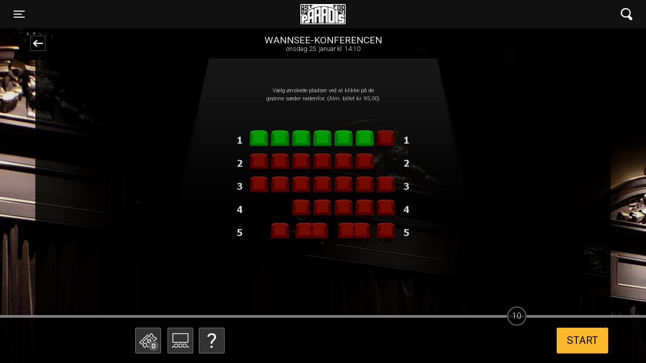

--- FILE ---
content_type: text/html; charset=utf-8
request_url: https://www.paradisbio.dk/order_movie_ticket/165762
body_size: 109329
content:


<!DOCTYPE html>
<html>
<head>

     <meta charset="UTF-8">
    <meta name="description" content="">
     <meta name="viewport" content="width=device-width, initial-scale=1, shrink-to-fit=no">

    <title>Køb billetter til Wannsee-konferencen,25 . januar 2023 i Øst for Paradis</title>

    <!-- Define initialization functions in the head -->
    <script>
        function initializeGoogleTagManager(gtmID) {
            (function (w, d, s, l, i) {
                w[l] = w[l] || [];
                w[l].push({
                    'gtm.start': new Date().getTime(), event: 'gtm.js'
                });
                var f = d.getElementsByTagName(s)[0],
                    j = d.createElement(s),
                    dl = l !== 'dataLayer' ? '&l=' + l : '';
                j.async = true;
                j.src = 'https://www.googletagmanager.com/gtm.js?id=' + i + dl;
                f.parentNode.insertBefore(j, f);
            })(window, document, 'script', 'dataLayer', gtmID);
        }

        function initializeHotjar(hjid, hjsv) {
            (function (h, o, t, j, a, r) {
                h.hj = h.hj || function () { (h.hj.q = h.hj.q || []).push(arguments); };
                h._hjSettings = { hjid: hjid, hjsv: hjsv };
                a = o.getElementsByTagName('head')[0];
                r = o.createElement('script'); r.async = 1;
                r.src = t + h._hjSettings.hjid + j + h._hjSettings.hjsv;
                a.appendChild(r);
            })(window, document, 'https://static.hotjar.com/c/hotjar-', '.js?sv=');
        }

        function initializeGoogleAnalytics(measurementID) {
            if (measurementID != null) {
                var gaScript = document.createElement('script');
                gaScript.async = true;
                gaScript.src = 'https://www.googletagmanager.com/gtag/js?id=' + measurementID;
                document.head.appendChild(gaScript);

                window.dataLayer = window.dataLayer || [];
                function gtag() { dataLayer.push(arguments); }
                window.gtag = gtag;

                gtag('js', new Date());
                //gtag('config', measurementID);
            }
          
        }
    </script>


    <link href="/Content/css/jquery.flipster.min.css" rel="stylesheet"/>



        <!-- Facebook Open  Graph -->
        <!-- End Facebook Open  Graph -->
        <link rel="icon" href="/Assets/aarhusc/favicons/favicon.ico?20251219-1045" type="image/x-icon">
        <link rel="apple-touch-icon" sizes="152x152" href='/Assets/aarhusc/icons/icon-152x152.png'>
        <link rel="manifest" id="my-manifest-placeholder" href='/Assets/aarhusc/manifest.json?20251219-1045' type="application/json">
        <!-- Loading the CSS files based on the version folder -->
        <link href="/Assets/_global/main.css?20251219-1045" rel="stylesheet" type="text/css" />
        <link href='/Assets/aarhusc/aarhusc.css?20251219-1045' rel="stylesheet" type="text/css" />
        <meta name="mobile-web-app-capable" content="yes">
        <meta name="apple-mobile-web-app-capable" content="yes">
        <meta name="apple-mobile-web-app-status-bar-style" content="#333333">
        <meta name="theme-color" content="#333333">
        <meta name="apple-mobile-web-app-status-bar-style" content="default">
        <link href="/Assets/aarhusc/icons/splash/launch-640x1136.png" media="(device-width: 320px) and (device-height: 568px) and (-webkit-device-pixel-ratio: 2)" rel="apple-touch-startup-image" />
        <link href="/Assets/aarhusc/icons/splash/launch-750x1334.png" media="(device-width: 375px) and (device-height: 667px) and (-webkit-device-pixel-ratio: 2)" rel="apple-touch-startup-image" />
        <link href="/Assets/aarhusc/icons/splash/launch-1242x2208.png" media="(device-width: 621px) and (device-height: 1104px) and (-webkit-device-pixel-ratio: 3)" rel="apple-touch-startup-image" />
        <link href="/Assets/aarhusc/icons/splash/launch-1125x2436.png" media="(device-width: 375px) and (device-height: 812px) and (-webkit-device-pixel-ratio: 3)" rel="apple-touch-startup-image" />
        <link href="/Assets/aarhusc/icons/splash/launch-828x1792.png" media="(device-width: 414px) and (device-height: 896px) and (-webkit-device-pixel-ratio: 2)" rel="apple-touch-startup-image" />
        <link href="/Assets/aarhusc/icons/splash/launch-1242x2688.png" media="(device-width: 414px) and (device-height: 896px) and (-webkit-device-pixel-ratio: 3)" rel="apple-touch-startup-image" />
        <link href="/Assets/aarhusc/icons/splash/launch-1536x2048.png" media="(device-width: 768px) and (device-height: 1024px) and (-webkit-device-pixel-ratio: 2)" rel="apple-touch-startup-image" />
        <link href="/Assets/aarhusc/icons/splash/launch-1668x2224.png" media="(device-width: 834px) and (device-height: 1112px) and (-webkit-device-pixel-ratio: 2)" rel="apple-touch-startup-image" />
        <link href="/Assets/aarhusc/icons/splash/launch-1668x2388.png" media="(device-width: 834px) and (device-height: 1194px) and (-webkit-device-pixel-ratio: 2)" rel="apple-touch-startup-image" />
        <link href="/Assets/aarhusc/icons/splash/launch-2048x2732.png" media="(device-width: 1024px) and (device-height: 1366px) and (-webkit-device-pixel-ratio: 2)" rel="apple-touch-startup-image" />
        <link href="/Content/site.css?20251219-1045" rel="stylesheet" type="text/css" />
    
    <!-- Initialize the tracking scripts -->

    <script>
            initializeGoogleTagManager('');
            initializeGoogleAnalytics('UA-8691441-11');
    </script>
    <script src="/Scripts/modernizr-2.6.2.js"></script>

    <script src="/Scripts/js/jquery-3.5.1.min.js"></script>
<script src="/Scripts/js/jquery.flipster.js"></script>

    

        <!-- Content of your layout page -->
</head>
<body onload="" class="aarhusc  ghost_dashboard-shortcuts">
    <input type="hidden" value="yes Data loaded at = 22012026074832" />

    
    <noscript>
        You need to enable JavaScript to run this app.
    </noscript>
   
    <div class="container-fluid p-0 phnx-ticketflow-content" id="divMain">
        

<input name="__RequestVerificationToken" type="hidden" value="-Wbotj9SI1Hne0WKyyuWMl3C7VrtWc9Jq4cLAq0bz6s1LAqhETeb_5EN3OxaT5T3JsQWOJXyRe0CRydRLCdNqDXdd3FtynPSXJVShN9Vvgs1" /> 
<script type="text/javascript">
    var displayUserConfirmationModal = false;
</script>
<style type="text/css">


    @keyframes bouncing-loader {
        to {
            opacity: 0.1;
            transform: translate3d(0, -1rem, 0);
        }
    }

    .bouncing-loader {
        display: flex;
        justify-content: center;
    }

        .bouncing-loader > div {
            width: 1rem;
            height: 1rem;
            margin: 3rem 0.2rem;
            background: #8385aa;
            border-radius: 50%;
            animation: bouncing-loader 0.6s infinite alternate;
        }

            .bouncing-loader > div:nth-child(2) {
                animation-delay: 0.2s;
            }

            .bouncing-loader > div:nth-child(3) {
                animation-delay: 0.4s;
            }
</style>
<content>
    


<header class="sticky-top shadow-sm">
<div class="navbar mainnav py-6">
    <div class="container-fluid d-flex justify-content-between">

        <button class="navbar-toggler collapsed" type="button" data-toggle="collapse" data-target="#navbarPhoenix" aria-controls="navbarPhoenix" aria-expanded="false" aria-label="Toggle navigation">
            <span class="icon-bar top-bar"></span>
            <span class="icon-bar middle-bar"></span>
            <span class="icon-bar bottom-bar"></span>
            <span class="sr-only">Toggle navigation</span>
        </button>

            <a class="navbar-brand" href='/'>Øst for Paradis  </a>
                <div>
        <button class="navbar-toggler" type="button" data-toggle="collapse" data-target="#navbarSearch" aria-controls="navbarSearch" aria-expanded="false" aria-label="Toggle navigation">
            <svg xmlns="http://www.w3.org/2000/svg" width="22.68" height="24.63" viewBox="0 0 22.68 24.63">
                <title>icon_search</title>
                <g id="cd001c5a-4380-499f-afb4-eb0f09c3ee9c" data-name="Layer 2">
                    <g id="9e3925f5-cdf9-4559-a415-1ca57a969a23" data-name="Layer 1">
                        <path d="M13.39,18.64l4.35,5a2.79,2.79,0,0,0,1.9,1h.25A2.82,2.82,0,0,0,21.68,24a2.71,2.71,0,0,0,1-1.89A2.76,2.76,0,0,0,22,20l-4.29-4.91.28-.46a9.63,9.63,0,0,0-.89-11.2A9.6,9.6,0,0,0,10.53,0a7.87,7.87,0,0,0-.84,0A9.69,9.69,0,0,0,2.27,15.92a9.62,9.62,0,0,0,6.57,3.42h0a9.35,9.35,0,0,0,4.06-.53ZM9.7,16.9c-.2,0-.41,0-.61,0a7.23,7.23,0,0,1,.6-14.43c.21,0,.43,0,.64,0A7.22,7.22,0,0,1,9.7,16.9Z" style="fill: #fff"></path>
                    </g>
                </g>
            </svg>
        </button>
        </div>


        <div class="collapse navbar-collapse py-6" id="navbarPhoenix">
        <ul class="navbar-nav mr-auto">


                    <li class="nav-item">
                        <a class="nav-link" href="/">Forsiden </a>
                    </li>
                    <li class="nav-item">
                        <a class="nav-link" href="/">Program/billet </a>
                    </li>
                    <li class="nav-item">
                        <a class="nav-link" href="/upcomming_movies/">Kommende film </a>
                    </li>
                <li class="nav-item  ">
                    <a class="nav-link " href="/cms_page_612"
                       target="_top" id="dropdown612"
                       
>
                        Klippekort
                    </a>
                </li>
                        <li class="nav-item">
                            <a class="nav-link" href="/gavekort_til_oplevelsesgaver/">Gavekort </a>
                        </li>
                <li class="nav-item dropdown ">
                    <a class="nav-link dropdown-toggle" href="/cms_page_531"
                       target="_top" id="dropdown531"
                       data-toggle=dropdown
aria-haspopup=true
aria-haspopup=true
aria-expanded=false
>
                        I Paradis
                    </a>
                        <div class="dropdown-menu" aria-labelledby="dropdown531">
                                        <a class="dropdown-item" href="/cms_page_176" target="_self">SP&#216;RGSM&#197;L OG SVAR</a>
                                        <a class="dropdown-item" href="/cms_page_159" target="_self">PRISER OG RABATTER</a>
                                        <a class="dropdown-item" href="/cms_page_597" target="_self">FILMPORTEN</a>

                        </div>
                </li>
                <li class="nav-item dropdown ">
                    <a class="nav-link dropdown-toggle" href="/cms_page_532"
                       target="_top" id="dropdown532"
                       data-toggle=dropdown
aria-haspopup=true
aria-haspopup=true
aria-expanded=false
>
                        Om Paradis
                    </a>
                        <div class="dropdown-menu" aria-labelledby="dropdown532">
                                        <a class="dropdown-item" href="/cms_page_2" target="_self">BIOGRAFENS HISTORIE</a>
                                        <a class="dropdown-item" href="/cms_page_305" target="_self">REKLAME P&#197; DET STORE L&#198;RRED</a>
                                        <a class="dropdown-item" href="/cms_page_304" target="_self">LEJ EN SAL</a>
                                        <a class="dropdown-item" href="/cms_page_341" target="_self">SKOLEFORESTILLINGER</a>
                                        <a class="dropdown-item" href="/cms_page_307" target="_self">DVD-SALG</a>
                                        <a class="dropdown-item" href="/cms_page_308" target="_self">PLAKAT-SALG</a>
                                        <a class="dropdown-item" href="/cms_page_302" target="_self">JOB</a>
                                        <a class="dropdown-item" href="/cms_page_449" target="_self">ARTCINEMA FORENINGEN</a>

                        </div>
                </li>
                <li class="nav-item dropdown ">
                    <a class="nav-link dropdown-toggle" href="/cms_page_536"
                       target="_top" id="dropdown536"
                       data-toggle=dropdown
aria-haspopup=true
aria-haspopup=true
aria-expanded=false
>
                        Events i Paradis
                    </a>
                        <div class="dropdown-menu" aria-labelledby="dropdown536">
                                        <a class="dropdown-item" href="/cms_page_291" target="_self">EVENTS</a>
                                        <a class="dropdown-item" href="/cms_page_438" target="_self">CINEMATEKET I PARADIS</a>
                                        <a class="dropdown-item" href="/cms_page_586" target="_self">GR&#216;N BIO</a>
                                        <a class="dropdown-item" href="/cms_page_566" target="_self">FILMKLUBBEN</a>
                                        <a class="dropdown-item" href="/cms_page_588" target="_self">T&#198;NKEPAUSER I PARADIS</a>
                                        <a class="dropdown-item" href="/cms_page_399" target="_self">FRANSKE FILM MANDAGE</a>
                                        <a class="dropdown-item" href="/cms_page_585" target="_self">SEKSUALUNDERVISNING FOR VOKSNE</a>
                                        <a class="dropdown-item" href="/cms_page_604" target="_self">KORTFILM OG KOLLAGE</a>
                                        <a class="dropdown-item" href="/cms_page_607" target="_self">OPERA I PARADIS</a>
                                        <a class="dropdown-item" href="/cms_page_292" target="_self">SENIORBIO</a>
                                        <a class="dropdown-item" href="/cms_page_524" target="_self">ENGLISH SUBTITLES</a>
                                        <a class="dropdown-item" href="/cms_page_601" target="_self">DEMENSVENLIG BIOGRAF</a>
                                        <a class="dropdown-item" href="/cms_page_471" target="_self">BABYBIO</a>

                        </div>
                </li>
                <li class="nav-item dropdown ">
                    <a class="nav-link dropdown-toggle" href="/cms_page_533"
                       target="_top" id="dropdown533"
                       data-toggle=dropdown
aria-haspopup=true
aria-haspopup=true
aria-expanded=false
>
                        Film fra Paradis
                    </a>
                        <div class="dropdown-menu" aria-labelledby="dropdown533">
                                        <a class="dropdown-item" href="/cms_page_288" target="_self">DISTRIBUTION</a>
                                        <a class="dropdown-item" href="/cms_page_567" target="_self">BLOD OG VAND</a>
                                        <a class="dropdown-item" href="/cms_page_568" target="_self">LYSBRUD</a>
                                        <a class="dropdown-item" href="/cms_page_570" target="_self">ARCHITECTON</a>
                                        <a class="dropdown-item" href="/cms_page_575" target="_self">LYKKENS VISDOM - DALAI LAMAS REJSE MOD FRED</a>
                                        <a class="dropdown-item" href="/cms_page_592" target="_self">SOLITUDE</a>
                                        <a class="dropdown-item" href="/cms_page_593" target="_self">DET SIDSTE PARADIS P&#197; JORD</a>
                                        <a class="dropdown-item" href="/cms_page_594" target="_self">KLASSEL&#198;REREN</a>
                                        <a class="dropdown-item" href="/cms_page_605" target="_self">SE GENNEM ASKE</a>
                                        <a class="dropdown-item" href="/cms_page_606" target="_self">ULTRAS</a>
                                        <a class="dropdown-item" href="/cms_page_610" target="_self">SARAS STEMPEL</a>
                                        <a class="dropdown-item" href="/cms_page_613" target="_self">VANDET, ILDEN, LUFTEN, JORDEN</a>
                                        <a class="dropdown-item" href="/cms_page_614" target="_self">V&#198;RN</a>
                                        <a class="dropdown-item" href="/cms_page_615" target="_self">R&#198;VENES DANS</a>

                        </div>
                </li>
                <li class="nav-item dropdown ">
                    <a class="nav-link dropdown-toggle" href="/cms_page_537"
                       target="_top" id="dropdown537"
                       data-toggle=dropdown
aria-haspopup=true
aria-haspopup=true
aria-expanded=false
>
                        Paradisets Engle
                    </a>
                        <div class="dropdown-menu" aria-labelledby="dropdown537">
                                        <a class="dropdown-item" href="/cms_page_303" target="_self">PARADISETS ENGLE</a>

                        </div>
                </li>
                    <li class="nav-item">
                        <a class="nav-link" href="/retrive_my_orders/">Dine billetter </a>
                    </li>
                    <li class="nav-item">
                        <a class="nav-link" href="/contact/">Kontakt </a>
                    </li>
                <li class="nav-item  ">
                    <a class="nav-link " href="/cms_page_609"
                       target="_top" id="dropdown609"
                       
>
                        Vilk&#229;r
                    </a>
                </li>
        </ul>
        
        <div class="somenav ml-1 mt-4 mb-4">
                <a href="https://www.facebook.com/oestforparadisbio/" target="_blank">
                    <img src='/Assets/_global/gfx/icon_facebook.png'  alt="Øst for Paradis Facebook">
                </a>                                                            
        </div>
        </div>
        <div class="collapse navbar-collapse" id="navbarSearch">
            <form class="form-inline my-2 my-md-0">
                <input name="searchTopOnHeader" class="form-control" type="text" placeholder="Søg" aria-label="Search">
            </form>
        </div>
    </div>
</div>
</header>
    <div class="dark d-flex align-items-center justify-content-center hideme">
        <div class="ticketamount hideme">
            <div id="close_ticketamount">
                <div class="btn_close_ticketamount"></div>
            </div>
            <div class="row">
                <div class="col-12">
                    <h1>Vælg antal billetter</h1>
                    <br />
                    <p id="errorMessageOnCreateOrder" class="text-danger" style="display: none; color: #000000"></p>
                </div>
            </div>
            <div class="row">
                    <button data-amount="1">1</button>
                    <button data-amount="2">2</button>
                    <button data-amount="3">3</button>
                    <button data-amount="4">4</button>
                    <button data-amount="5">5</button>
                    <button data-amount="6">6</button>
                    <button data-amount="7">7</button>
                    <button data-amount="8">8</button>
                    <button data-amount="9">9</button>
                    <button data-amount="10">10</button>
                    <button data-amount="11">11</button>
                    <button data-amount="12">12</button>
            </div>

            <p class="price-info-item">Standardpris: 95,00 kr.</p>
        </div>
    </div>
    <!-- Seat legend modal -->
    <div class="darkseatlegend d-flex align-items-center justify-content-center hidemesetlegendmodal">
        <!-- Modal -->
        <div class="modal fade" id="modalSeatLegendInfo" data-keyboard="false" tabindex="-1" aria-labelledby="modalSeatLegendInfoLabel" aria-hidden="true">
            <div class="modal-dialog modal-dialog-centered  modal-dialog-scrollable">
                <div class="modal-content">
                    <div class="modal-header-item">
                        <div id="close_seatLengend" onclick="handleCloseSeatItem(event)">
                            <div class="btn_close_modal"></div>
                        </div>
                    </div>
                    <div class="modal-body content-body ">
                        <div class="row">
                            <div class="col-12">
                                <img class="seatContentPhoto w-100" />
                            </div>
                        </div>
                        <div class="row">
                            <div class="col-12 d-flex flex-row mt-2">
                                <div class="col-2 col-md-2 ">
                                    <img class="seatContentIcon" />
                                </div>
                                <div class="col-10 col-md-10  d-flex flex-column text-left">
                                    <h1 class="textContent seatModalHeader pl-4 pl-md-0"></h1>
                                    <p class="textContent seatModalContent pl-4 pl-md-0" style=" color: #000000"></p>
                                </div>

                            </div>
                        </div>
                    </div>
                    <div class="modal-footer p-0 footer-item" style="border-top: 0;">
                        <div class="row"></div>
                    </div>
                </div>
            </div>
        </div>
    </div>


    <!-- ./Seat legend modal -->
    <main role="main" class="container ticketflow">
        <div class="row">
            <div class="col-md-8 offset-md-2 invisible">
            </div>
        </div>
        <input type="hidden" name="ShowWebCode" value="" />
        <input type="hidden" name="TotalTicketAmount" value="0" />
        <input type="hidden" name="ShowIsFreeSeating" value="0" />


        <div class="row filminfobar">
            <script type="text/javascript">
                $(document).ready(function() {
                    var backHome = document.referrer;
                    $(document).on('click',
                        '.letMeGoback',
                        function(event) {
                            $("body").addClass("loadingajax");
                            event.preventDefault();
                          
                            var urlName = backHome.trim();
                            var internetSerial = $('input[name="internetserial"]').val();
                            var reqVerification = $('input[name="__RequestVerificationToken"]').val();
                            if ((internetSerial.length > 0) &&
                                (urlName.length > 0) &&
                                (backHome.indexOf("retrive_my_orders") <= 0) &&
                                (backHome.indexOf("_summary") <= 0) &&
                                (backHome.indexOf("TStep") <= 0) &&
                                (backHome.indexOf("internetserial") <= 0)) {
                                console.log("not on step");

                                $.ajax({
                                    type: "POST",
                                    url: "/Orders/CancelOrder",
                                    data: { 'internetserial': internetSerial, '__RequestVerificationToken': reqVerification },
                                    success: function(data) {
                                        $("body").removeClass("loadingajax");
                                        var somethingWentWrong = data.somethingWentWrong;
                                        var orderCanceled = data.OrderCanceledOk;
                                        if (orderCanceled) {
                                            gtag('event',
                                                'order_deleted_bz_user_clicked_goback',
                                                {
                                                    'event_label': 'User  Order was deleted',
                                                    'event_category': 'order_deleted'
                                                });

                                            sessionStorage.removeItem("numberseats");
                                            window.open(backHome, "_self");
                                            //window.history.go(-1);
                                            return false;
                                        } else {
                                            //alert(somethingWentWrong);
                                            showAlertTheInformationModal(somethingWentWrong, null, null);
                                        }
                                        $("body").removeClass("loadingajax");

                                        return false;
                                    },
                                    error: function(error) {
                                        //alert("Der er sket en fejl");
                                        showAlertTheInformationModal("Der er sket en fejl", null, null);
                                        $("body").removeClass("loadingajax");

                                    },
                                    statusCode: {
                                        404: function() {
                                            //alert("Der er sket en fejl");
                                           showAlertTheInformationModal("Der er sket en fejl", null, null);
                                        }
                                    }
                                });

                            } else {
                                //console.log("normal refer or could be step");
                                window.open(backHome, "_self");
                            }

                            return false;
                        });
                });
            </script>
            <div class="col-2">
                <span class="goback letMeGoback"></span>
            </div>
            <div class="col-10 col-md-8">
                <h5>Wannsee-konferencen</h5>
                onsdag 25. januar kl. 14:10
            </div>
        </div>
        <div class="row" style="z-index: 997">
                <div class="col-md-12  screen-seatslegend">
                    <div class="topHolder-screen-image">
                    </div>

                    <span class=" showHallBg"></span>

                    
<style type="text/css">

    .darkseatlegend.hidemesetlegendmodal .modal {
        opacity: 0;
        top: -100vh;
    }

    .darkseatlegend .modal-dialog {
        background-color: transparent !important;
    }
    .darkseatlegend .modal .modal-content, .darkseatlegend  .modal-dialog .modal-content {
        border-radius: 15px;
    }
    .modal-header-item {
        display: flex;
        align-items: flex-start;
        justify-content: space-between;
    }
    .ticketflow .seatings {
        z-index: 997;
    }
    .content-body {
        overflow: hidden;
        max-height: calc(100% - 3.5rem);
        overflow-y: auto;
    }

    .darkseatlegend .btn_close_modal {
        position: absolute;
        display: block;
        background-position: center center;
        background-size: 54px;
        background-repeat: no-repeat;
        top: -25px;
        right: -25px;
        background-image: url(/gfx/SVG/icon_close_s.svg);
        border-radius: 25px;
        background-color: rgb(72, 72, 72);
        width: 50px;
        padding-top: 50px;
        z-index: 10;
    }

    .darkseatlegend .seatContentPhoto {
        border-radius: 5px;
        width: 100%;
    }

    .darkseatlegend seatContentIcon {
        width: 100%;
    }

    .seatModalHeader {
        text-transform: uppercase;
        font-size: 1.5rem;
    }

    .ticketflow .seatings input {
        margin: 3px auto auto;
    }

    .ticketflow .screen-seatslegend .em {
        display: block;
        width: 100%;
        color: rgb(255, 255, 255);
        font-size: 70%;
        margin-top: -8px;
    }

    .screen-seatslegend {
        text-align: center;
        min-height: 50px;
        height: auto;
    }

    .ticketflow .screen-seatslegend div img {
        transform-origin: center 0%;
        margin: auto auto auto -4%;
        width: 108%;
        height: auto;
        transform: perspective(50em) rotateX(-70deg);
    }

    .ticketflow .screen-seatslegend div {
        position: relative;
        text-align: center;
    }
    .ticketflow .screen-seatslegend div.topHolder-screen-image {
        max-height: 100px;
        height: inherit;
        overflow-y: clip;
    }
    .ticketflow .hall-seats {
        position: relative !important;
        align-items: center;
        justify-content: center;
        z-index: 1019 !important;
        padding-top: 1rem;
        padding-bottom: 0px;
    }
    .hall-info-shown .ticketflow .hall-seats {
     z-index: 1010 !important;
    }
    
    .topPaddingNoSeatLegend {
        padding-top: 1rem;
    }
    .text-price-bottom {
        padding-bottom: calc(2rem - 10px);
    }
    .ticketflow div.theSeatContent {
        transform-origin: center 0%;
        margin-top: 0%;
        margin-left: 8px;
        margin-bottom: 8px;
        text-transform: uppercase;
        font-size: 90%;
        width: 110px;
        padding-right: 0%;
        border: 1px solid #999;
        border-radius: 10px;
        background: #1e1e1e;
        line-height: 1.3;
        color: #eee;
    }

    .ticketflow div.seatTopContent {
        text-align: left;
        border-radius: 10px;
        background: #2e2e2e;
        border: 1px solid #999;
        border-top: 0;
        border-right: 0;
        border-left: 0;
        height: 40px;
        display: inline-flex;
        width: 100%;
        padding: 5%;
    }

    .ticketflow .seatBottomContent {
        padding-top: 4px;
        height: 20px !important;
    }

    .ticketflow div.theSeatContent embed {
        max-width: 50px;
        max-height: 25px;
    }

    .ticketflow div.theSeatContent .seat-name {
        width: 70%;
        margin-left: 5%;
        padding-bottom: 0;
        margin-bottom: 0;
    }
    .ticketflow .noShowHallBg.seatings {
        padding-bottom: 125px;
        margin-top: -137px;
    }
    .ticketflow .noShowHallBg.seatings {
        margin-top: -165px;
    }
    .em.seatLegendNotDisplayed {
        height: 130px;
        padding-top: 40px;
    }
    @media (min-width: 576px) {
        .content-body {
            max-height: calc(100% - 3rem);
        }
        .ticketflow .noShowHallBg.seatings {
            margin-top: -149px;
        }
    }
    @media (min-width: 767px) {

        .ticketflow .noShowHallBg.seatings {
            margin-top: -165px;
        }
        .ticketflow .hall-seats {
            padding-top: 2rem;
        }
    }
    /*
        boostrap scrollable boostrap 4.6
    */
    .modal-dialog-scrollable .modal-content {
        max-height: calc(75vh - 3.5rem);
    }
    .modal .footer-item {
        border-top: 0;
        height: 30px;
    }
    .modal-content {
        position: relative;
        display: -ms-flexbox;
        display: flex;
        -ms-flex-direction: column;
        flex-direction: column;
        width: 100%;
        pointer-events: auto;
        background-color: #fff;
        background-clip: padding-box;
        border: 1px solid rgba(0,0,0,.2);
        border-radius: 0.3rem;
        outline: 0;
    }
    .modal-dialog-scrollable {
        display: -ms-flexbox;
        display: flex;
        max-height: calc(100% - 1rem);
    }
    .modal.show .modal-dialog {
        -webkit-transform: none;
        transform: none;
    }
    .modal.fade .modal-dialog {
        transition: -webkit-transform .3s ease-out;
        transition: transform .3s ease-out;
        transition: transform .3s ease-out,-webkit-transform .3s ease-out;
        /*-webkit-transform: translate(0,-50px);
        transform: translate(0,-50px);*/
    }
    @media (min-width: 576px){
        .modal-dialog-scrollable {
            max-height: calc(75vh- 3.5rem);
        }
    }
    @media (min-width: 576px) {
        .modal-dialog {
            max-width: 500px;
            margin: 1.75rem auto;
        }

    }
    .showHallBg {
        background-image: url("/Assets/_global/images/seat_salbg.png");
        background-repeat: no-repeat;
        background-position: center top;
        z-index: -1;
        display: block;
        margin-bottom: -60vh;
        height: 60vh;
        background-size: contain;
    }
    
</style>
<span class="em  seatLegendNotDisplayed">
<div class="d-flex flex-column holderMainSeats ">
                 <div class="d-flex col-12 col-sm-10  col-md-7  col-lg-8 col-xl-6 flex-wrap m-auto invisible topPaddingNoSeatLegend"></div>
                     <div class="text-price-bottom"><text>Vælg ønskede pladser ved at klikke på de<br>grønne sæder nedenfor. (Alm. billet kr. 95,00)</text></div>
</div>

</span>
<script type="text/javascript">
            function handleSeatItem(event, seatLegendId) {
                event.preventDefault();
                setTimeout(function () {
                    var seatLegend = $("#seat_id_" + seatLegendId);
                    if (seatLegend != undefined && seatLegend.length > 0) {
                        var seatPhoto = seatLegend.data("seat-photo");
                        $("img.seatContentPhoto").attr("src", seatPhoto);
                        var seatIcon = seatLegend.data("seat-icon");
                        $("img.seatContentIcon").attr("src", seatIcon);
                        var seatName = seatLegend.data("seat-name");
                        $('.seatModalHeader').text(seatName);
                        var seatDesc = seatLegend.data("seat-description");
                        $('.seatModalContent').html(seatDesc);
                        $(".darkseatlegend, .seatLegendContent").removeClass("hidemesetlegendmodal");

                        $('#modalSeatLegendInfo').modal('show');
                    }

                }, 10)

                return false;
            }
            function handleCloseSeatItem(event) {
                event.preventDefault();
                $("img.seatContentPhoto").attr("src", "");
                $("img.seatContentIcon").attr("src", "");
                $('.seatModalHeader').text("");
                $('.seatModalContent').text("");
                $(".darkseatlegend, .seatLegendContent").addClass("hidemesetlegendmodal")
                $('#modalSeatLegendInfo').modal('hide');
                return false;
            }


            $(document).ready(function () {


                $('#modalSeatLegendInfo').on('hidden.bs.modal', function (e) {
                    $("img.seatContentPhoto").attr("src", "");
                    $("img.seatContentIcon").attr("src", "");
                    $('.seatModalHeader').text("");
                    $('.seatModalContent').text("");
                    $(".darkseatlegend, .seatLegendContent").addClass("hidemesetlegendmodal")
                })

                handleScreenImageHeight();



                $(window).resize(function () {
                    setTimeout(handleScreenImageHeight(), 1)
                });
            });

            function handleScreenImageHeight() {

                var offSet2 = $('#imagetoclickclassic').offset().top + ($('.filminfobar').outerHeight() + $('.mainnav').outerHeight());
                $(".screen-image").css('height', offSet2);
                var holderHallSeats = $('.holderHallSeats');
                //var topHeight = $('.top-screen-image').height();
                //$(".screen-image").css('height', topHeight);
            }

        </script>




                </div>

        </div>
        <div class="row">
            <div class="col-md-8 offset-md-2 seating-place seatings  showHallBgSeats ">
                <div id="HallDetailsClassic" style="line-height: 1.1; z-index: 997">
<form action="/Orders/MoveSeat" class="d-flex flex-column " id="newimageClassicForm" method="post">                            <input type="hidden" name="method" value="classic">
                            <input type="hidden" name="xCod" value="0">
                            <input type="hidden" name="yCod" value="0">
                            <input type="hidden" name="internetserial" value="">
                            <input type="hidden" name="showid" value="165762">
                            <input type="hidden" name="imagewidthclassic" id="imagewidthclassic" value="">
                            <script type="text/javascript">
                                $(document).ready(function () {
                                    $("#imagetoclickclassic").click(function (event) {
                                        event.preventDefault(); // Prevent form submission
                                    });
                                });

                                function imgWidthClassic() {
                                    $('#imagewidthclassic').val($('#imagetoclickclassic').width());
                                }

                                $(document).ready(function () { imgWidthClassic(); })
                                $(window).resize(function () { imgWidthClassic(); });
                            </script>
                                <input type="image" id="imagetoclickclassic"
                                       src="/data/HallImagesTemp/aarhusc_showid165762_nobg_hallimagev4_20260122074836.png" style="width: 100%;">
</form>                </div>
            </div>
        </div>
        <div class="row ticketflowinformation">
            
        </div>
        <div id="pickAmount" class="">
            <span></span>
        </div>

    </main>

    <div id="helpModal" class="intro">
        <div class="close">x luk</div>
        <div class="pointer"></div>
        <h3>Hjælpe-videoer</h3>
        <button href="" class="btn play" data-video-url="/Assets/_global/Videos/Ateam Gavekortsspot - 56sek.mp4" data-toggle="modal" data-target="#videoModal">Betal med gavekort</button>
    </div>

    <div id="biomodal" class="hidden">
        <!---div class="tickets"-->
        


<div class="modaltxt">
    <h3>S&#230;defarver</h3>
    <table>
        
        <tr>
            <td>
                <img src="/Images/seat_chosen.png" alt="Valgte">
            </td><td>Valgte</td>
        </tr>
        <tr>
            <td>
                <img src="/Images/seat_available.png" alt="Ledig">
            </td><td>Ledig</td>
        </tr>
        <tr>
            <td>
                <img src="/Images/seat_occupied.png" alt="Optaget">
            </td><td>Optaget</td>
        </tr>
        <tr>
            <td>
                <img src="/Images/seat_disabled.png" alt="K&#248;restol*">
            </td><td>K&#248;restol*</td>
        </tr>
        <tr>
            <td colspan="2">
                <br>* Ring for bestilling af k&#248;restolsplads.</td>
        </tr>
    </table>
    <hr>
    <h3>Sal D</h3>
    <p> </p>

    <h5>L&#230;rred:</h5>
    <p> 6,00m x 4,00m = 24,00m2 </p>

    <h5>Lyd</h5>
    <p>Dolby Digital, teleslynge i hele salen </p>

    <h5>Anden information</h5>
    <p>Loveseats: R&#230;kke 5 S&#230;de 2+3 samt 4+5 

Gangen befinder sig i venstre side.

Peg med musen p&#229; s&#230;derne, for at se s&#230;denummer.
Kinomaskine: DCP Dolby Digital 2K </p>
</div>


        <!---/div-->
    </div>
    <div id="ticketmaster">
        <div class="container-fluid">
            <div class="row" id="timeleft">
                <span></span>
            </div>
            <div class="container ticketflownavi">
                <div class="row">
                    <div class="col-sm-2 tfn1 d-none d-sm-block  d-xm-block">
                    </div>
                    <div class="col-6 col-sm-4 tfn2">
                        <button class="btn_ordermodal btn_ticketsamount btn_tickets">
                            <span>0</span>
                        </button>
                        <button class="btn_salsinfo btn_ordermodal modalbtn" id="salsinfo"></button>
                        <button class="btn_help btn_ordermodal d-md-block" id="helpbtn"></button>
                    </div>
                    <div class="col-6 col-sm-6 tfn3 text-right">
                        <button class="btn_next of1">Videre</button>
                    </div>
                </div>
            </div>
        </div>
    </div>
    <div id="gobackorder" class=""></div>

    <!-- Order Flow -->

    <div id="orderflow" class="">
        <div id="ofwrap" class="">
            <div id="thebag">
                <form class="formstyle"></form>
                <div class="close">
                    <button class="btn_ordermodal btn_close"></button>
                </div>
            </div>
            
            <div id="of2" class="orderflowstep">
                <!-- Ticket Types -->
                <div class="orderflowcontent">
                    <div class="obs smalltxt">
                        <b class="text-black-50">Loading...</b><br>
                        <b class="invisible">Vi gør opmærksom på...</b><br>
                    </div>
                    <div class="bouncing-loader">
                        <div></div>
                        <div></div>
                        <div></div>
                    </div>
                </div>
                <div class="orderfooter row" style="pointer-events: none">
                    <div class="col-6 text-left invisible">
                        <button class="btn_ordermodal btn_tickets invisible">
                            <span class="invisible">3</span>
                        </button>
                        <button class="btn_ordermodal btn_basket invisible">
                            <span class="invisible">0</span>
                        </button>
                    </div>
                    <div class="col-6 invisible">
                        <button class="btn_next of2 d-none">Videre</button>
                    </div>
                </div>
                <input name="TicketTypeInputChecker" type="hidden" id="of2input" class="" value="0">
                
            </div>

            <div id="of3" class="orderflowstep">
                <div class="orderflowcontent">
                    <div class="obs smalltxt">
                        <b class="text-black-50">Loading...</b><br>
                        <b class="invisible">Vi gør opmærksom på...</b><br>
                    </div>
                    <div class="bouncing-loader">
                        <div></div>
                        <div></div>
                        <div></div>
                    </div>
                    <form class="formstyle">
                        <div></div>
                    </form>
                </div>
                <div class="orderfooter row" style="pointer-events: none">
                    <div class="col-6 text-left invisible">
                        <button class="btn_ordermodal btn_tickets invisible">
                            <span class="invisible">3</span>
                        </button>
                        <button class="btn_ordermodal btn_basket invisible">
                            <span class="invisible">0</span>
                        </button>
                    </div>
                    <div class="col-6 invisible">
                        <button class="btn_next of3 d-none">Videre</button>
                    </div>
                </div>
                <input type="hidden" id="of3input" class="of3input_cls input-back" value="0">
                
            </div>
            <div id="of4" class="orderflowstep">
                <div class="orderflowcontent">
                    <div class="obs smalltxt">
                        <b class="text-black-50">Loading...</b><br>
                        <b class="invisible">Vi gør opmærksom på...</b><br>
                    </div>
                    <div class="bouncing-loader">
                        <div></div>
                        <div></div>
                        <div></div>
                    </div>
                    <form class="formstyle">
                        <div></div>
                    </form>
                </div>
                <div class="orderfooter row" style="pointer-events: none">
                    <div class="col-6 text-left invisible">
                        <button class="btn_ordermodal btn_tickets invisible">
                            <span class="invisible">3</span>
                        </button>
                        <button class="btn_ordermodal btn_basket invisible">
                            <span class="invisible">0</span>
                        </button>
                    </div>
                    <div class="col-6 invisible">
                        <button class="btn_next of3 d-none">Videre</button>
                    </div>
                </div>
                <input type="hidden" id="of4input" class="of4input_cls input-back" value="0">
                
            </div>


            <div id="of5" class="orderflowstep">
                <div class="orderflowcontent">
                    <b class="text-black-50">Loading...</b><br>
                    <b class="invisible">Vi gør opmærksom på...</b><br>
                    <div class="bouncing-loader">
                        <div></div>
                        <div></div>
                        <div></div>
                    </div>
                </div>
                <form class="formstyle"></form>
                <div class="orderfooter row" style="pointer-events: none">
                    <div class="col-6 text-left invisible">
                        <button class="btn_ordermodal btn_tickets">
                            <span>3</span>
                        </button>
                        <button class="btn_ordermodal btn_basket">
                            <span>0</span>
                        </button>
                    </div>
                    <div class="col-6 invisible">
                        <button class="btn_next of5 d-none">Videre</button>
                    </div>
                </div>
                <input type="hidden" id="of5input" class="of5input_cls input-back" value="0">
                
            </div>
            <div id="of6" class="orderflowstep">
                <div class="orderflowcontent">
                    <b class="text-black-50">Loading...</b><br>
                    <b class="invisible">Vi gør opmærksom på...</b><br>
                    <div class="bouncing-loader">
                        <div></div>
                        <div></div>
                        <div></div>
                    </div>
                    <form class="formstyle"></form>
                    <input type="hidden" id="of6input" class="of6input_cls input-back" value="0">
                    
                </div>

                <div class="orderfooter row">
                    <div class="col-6 text-left invisible">
                        <button class="btn_ordermodal btn_tickets">
                            <span>3</span>
                        </button>
                        <button class="btn_ordermodal btn_basket">
                            <span>0</span>
                        </button>
                    </div>
                    <div class="col-6 invisible">
                        <button class="btn_next of6">Videre</button>
                    </div>
                </div>
            </div>
            <div id="of7" class="orderflowstep">
                <div class="orderflowcontent">
                    <h1>Enjoy the movie!</h1>
                </div>
                <div class="orderfooter row" style="pointer-events: none">
                    <div class="col-6 text-left invisible">
                        <button class="btn_ordermodal btn_tickets">
                            <span>3</span>
                        </button>
                        <button class="btn_ordermodal btn_basket">
                            <span>0</span>
                        </button>
                    </div>
                    <div class="col-6 invisible">
                        <button class="btn_next of7">Videre</button>
                    </div>
                </div>
                <input type="hidden" id="of7input" class="of7input_cls input-back" value="0">
                
            </div>
            <div id="userConfirmOrderInfoCorrect" class="orderflowstep orderflowstep-confirm">
                <div class="orderflowcontent d-flex align-items-center">
<div class="orderflowstep-confirm-content col-10 col-md-9 col-lg-6">
                        <h1 class="text-bold text-white">Er dette korrekt?</h1>
                        <p class="text-white">- Wannsee-konferencen</p>
                        <p class="text-white">- Onsdag 25/01 2023</p>
                        <p class="text-white">- Kl. 14:10</p>
                        <p class="text-white">- Øst for Paradis</p>
                        <div class="order-confirm-info-buttons col-12 d-flex mt-2 p-0 pt-4 justify-content-between">
                            <button class="btn of1-confirm-cancel btn-danger border-0">
                                FORTRYD
                            </button>
                            <button class="btn of1-confirm-continue border-0 btn-success">BEKRÆFT</button>

                        </div>
                        
                        </div>

                </div>
                <div class="orderfooter row" style="pointer-events: none">
                    <div class="col-6 text-left invisible">
                        <button class="btn_ordermodal btn_tickets">
                            <span>3</span>
                        </button>
                        <button class="btn_ordermodal btn_basket">
                            <span>0</span>
                        </button>
                    </div>
                    <div class="col-6 invisible">
                        <button class="btn_next of7">Videre</button>
                    </div>
                </div>
                <input type="hidden" id="of7input" class="of7input_cls input-back" value="0">
            </div>
        </div>
    </div>
    <!-- End of Order Flow -->
    <div id="orderflowdark" class=""></div>
</content>
<div id="countdown" class="count-timer" data-toggle="tooltip" title="Den resterende tid til at gennemføre din ordre.">
    <div id="countdown-number" data-message="Din midlertidige ordre er udløbet." data-urlre="/order_movie_ticket/165762">10</div>
    <svg>
        <circle r="18" cx="20" cy="20"></circle>
    </svg>
</div>

<input type="hidden" name="WehaveBDKVoucher" value="false" />
<input type="hidden" name="PhnxTicketAmout" value="0" />

<!-- Modal -->
<div class="modal fade" id="videoModal" tabindex="-1" role="dialog" aria-labelledby="exampleModalLabel" aria-hidden="true">
    <div class="modal-dialog modal-lg">
        <div class="modal-content">
            <div class="modal-header">

                <button type="button" class="helpVideoClose close" data-dismiss="modal" aria-label="Close">
                    <span aria-hidden="true">&times;</span>
                </button>
            </div>
            <div style="position:relative;height:0;padding-bottom:56.25%"><video id="videoHelpingUser" src="#" frameborder="0" allow="accelerometer; autoplay; encrypted-media; gyroscope; picture-in-picture" style="position:absolute;width:100%;height:100%;left:0" allowfullscreen></video></div>
        </div>
    </div>
</div>
<script type="text/javascript">
    $(document).on('click',
        '.play',
        function (event) {
            event.preventDefault();
            var currentEl = $(this);
            const videoUrl = currentEl.data('video-url');

            var video = document.getElementById('videoHelpingUser');
            video.src = videoUrl;
            video.pause();

            setTimeout(function () {
                video.play();
            }, 100);


        });

    $(document).on('click',
        '.helpVideoClose',
        function () {

            var video = document.getElementById('videoHelpingUser');
            setTimeout(function () {
                video.pause();
            }, 100);
        });

    $("#videoHelpingUser").on("play", function () {
        //
        $('#helpModal').removeClass("show");
    });
</script>


<input type="hidden" name="ThereWasErrorWithAjaxRequest" value="0" /> 
<script type="text/javascript">
    var loadfinish = '0';
    $(document).ready(function() {
        $(document).on('click',
            '.btn_close',
            function() {
                $('#thebag').removeClass('shown');
                $('#gobackorder').addClass('show');
                $('.close').removeClass('shown');
            });

        $(document).on('click',
            '.btn_basket',
            function(event) {
                event.preventDefault();
                //  Send Google Analytics event
                gtag('event',
                    'the_user_clicked_the_din_kurv',
                    {
                        'event_label': 'The user clicked the basket icon',
                        'event_category': 'general_site_click_events'
                    });

                // Load orderlines items
                const constInternetSerialHf = $('input[name="internetserial"]').val();
                var theStep = "";
                var urlToGetStep = document.location;
                var getParams = getUrlParameter(urlToGetStep.href);

                var stepId = getParams.TStep;

                if (stepId != undefined && stepId.length > 0 && stepId !== "2-restaurant" && stepId !== "2-restaurant" +"?TStep" ) {
                    stepId = stepId.charAt(0);
                }
                //debugger;
                if (isNaN(stepId) && stepId !== "2-restaurant" && stepId !== "2-restaurant" +"?TStep" ) {
                    console.log("not NaN");
                    stepId = getParams.Tstep;
                }
                if (stepId != undefined && stepId.length > 0 && stepId === "2-restaurant" || stepId === "2-restaurant" +"?TStep") {
                    stepId = "2-restaurant";
                }
                var currentStep = Number(stepId);
                console.log(`currentStep = ${currentStep}`)
                if (currentStep != null && currentStep === 6 || currentStep === 5) {
                    theStep = $('input[name="TheTicketFlowStepIs"]').val();
                }

                if (constInternetSerialHf.length) {
                    // load items
                    var loadOrderItems = function(internetserial) {
                        $.ajax({
                            type: 'POST',
                            url: "/Orders/OrderLinesItems",
                            data: { 'internetserial': internetserial, 'step': theStep }
                        }).done(function(data) {
                            if (!data.somethingWentWrong) {
                                $("#thebag").html(data);
                                $('#thebag').addClass('shown');
                                $('.close').addClass('shown');
                                $('#gobackorder').removeClass('show');
                                //$('.close').toggleClass('shown');
                            }
                            if (data.somethingWentWrong) {
                                //alert(data.somethingWentWrong);
                                showAlertTheInformationModal(data.somethingWentWrong, null, null);
                                return false;
                            }
                        }).fail(function(data) {
                            //alert("Der er sket en fejl");
                            showAlertTheInformationModal("Der er sket en fejl", null, null);
                        });
                        return false;
                    };

                    loadOrderItems(constInternetSerialHf);
                }
            });

        if (0 === 0) {
            console.log("Ticket amount is 0");
            $('.of1').addClass('of1-start').text('start');
            $('#pickAmount').addClass('xxx');
        }
        if (0 > 0) {
            sessionStorage.setItem("numberseats", 0);
            $('.ticketamount').addClass('hideme');
            $('#pickAmount').addClass('hideme');
            $('.dark').addClass('hideme');
            $('#timeleft span').addClass('go');
            loadfinish = '1';
            $("#chooseAgain").hide();
            $("p#errorMessageOnCreateOrder").hide();

            // Start Timer
            setCountdown();
        }
        $('.ticketamount button').click(function(event) {
            event.preventDefault();
            var mytxt = 'x ' + $(this).text();
            // Create an order and load the new form
            var ticketAmountChoosen = $(this).data("amount");
            var inpuHasSerialNumber = $('input[name="internetserial"]');
            var inputTheMain = $('input[name="TheInternetSerial"]');
            var createAnOrder = function(ticketAmountChoosen) {
                const showId = 165762;
                $.ajax({
                    type: 'POST',
                    url: "/OrderMoviesTicket/Create_Order",
                    data: { 'showId': showId, 'billetter': ticketAmountChoosen }
                }).done(function(data) {
                    if (data.error !== true) {

                        var showIsFreeSeating = Number($('input[name="ShowIsFreeSeating"]').val());

                        if (showIsFreeSeating !== 1) {
                            $("#HallDetailsClassic").html(data);
                            $('input[name="ShowIsFreeSeating"]').val(0).trigger('change');
                        }

                        sessionStorage.setItem("numberseats", ticketAmountChoosen);
                        //var mytxt = $(this).text()
                        //$(".btn_ticketsamount span").html(mytxt);
                        $('.ticketamount').addClass('hideme');
                        $('.dark').addClass('hideme');
                        $('#timeleft span').addClass('go');
                        loadfinish = '1';
                        $("#chooseAgain").hide();
                        $("p#errorMessageOnCreateOrder").hide();

                        // Start Timer
                        setCountdown();
                        $('input[name="PhnxTicketAmout"]').val(ticketAmountChoosen).trigger('change');
                        $('.of1').text('videre');
                        
                        // Send google event
                        gtag('event',
                            'the_user_chose_ticketamount_and_order_was_created',
                            {
                                'event_label': 'The user created order',
                                'event_category': 'order_created'
                            });

                        // Auto click the Videre of1 button
                        if (showIsFreeSeating === 1) {
                            $('input[name="internetserial"]').val(data.internetserial).trigger('change');
                            $('input[name="TotalTicketAmount"]').val(data.ticketAmount).trigger('change');
			    if(displayUserConfirmationModal == false){
				    setTimeout(function () {
	                                $('.of1').click();
	                            }, 0);
			    }
                            
                        }
                        if (displayUserConfirmationModal == true) {
                            $('.of1').removeClass('of1-start');
                            $('.of1').addClass('of1-start-confirm');
                        } else if (displayUserConfirmationModal == false) {
                            $('.of1').removeClass('of1-start-confirm');
                            $('.of1').removeClass('of1-start');
                        }
                    }
                    if (data.error === true) {
                        console.log(data.couldNotCreateOrder);
                        var errorMessage = $("p#errorMessageOnCreateOrder");
                        errorMessage.text(data.message);
                        errorMessage.show();
                        errorMessage.html(data.couldNotCreateOrder);
                        $('.ticketamount').removeClass('hideme');
                        $('.dark').removeClass('hideme');
                        $("#chooseAgain").show();
                        return false;
                    }
                }).fail(function(data) {
                    //alert("Der er sket en fejl");
                    showAlertTheInformationModal("Der er sket en fejl", null,null);
                });
                return false;
            };

            var orderBookBestSeats = function(ticketAmountChoosen, internetserial) {
                var showId = 165762;
                var inputVal = internetserial;
                $.ajax({
                    type: 'POST',
                    url: "/OrderMoviesTicket/ReBookBestSeatsOfOrder",
                    data: {
                        'showId': showId,
                        'billetter': ticketAmountChoosen,
                        'internetserial': inputVal
                    }
                }).done(function(data) {
                    if (data.error !== true) {
                        var showIsFreeSeating = Number($('input[name="ShowIsFreeSeating"]').val());

                        if (showIsFreeSeating !== 1) {
                            $("#HallDetailsClassic").html(data);
                            $('input[name="ShowIsFreeSeating"]').val(0).trigger('change');
                        }

                        sessionStorage.setItem("numberseats", ticketAmountChoosen);
                        $('input[name="PhnxTicketAmout"]').val(ticketAmountChoosen).trigger('change');;
                        $('.ticketamount').addClass('hideme');
                        $('.dark').addClass('hideme');
                        $('#timeleft span').addClass('go');
                        loadfinish = '1';
                        $("#chooseAgain").hide();
                        $("p#errorMessageOnCreateOrder").hide();

                        var countId = $("#countdown-number");
                        countId.text("10");

                        if (newTime === 1) {
                            t = 599;
                        }
                        setCountdown();

                        
                        gtag('event',
                            'the_user_changed_ticket_amount',
                            {
                                'event_label': 'User Changed the ticket amount',
                                'event_category': 'general_site_click_events'
                            });

                        // Auto click the Videre of1 button
                        if (showIsFreeSeating === 1) {
                            $('input[name="internetserial"]').val(data.internetserial).trigger('change');
                            $('input[name="TotalTicketAmount"]').val(data.ticketAmount).trigger('change');
                            if (displayUserConfirmationModal ==false) {
                            setTimeout(function () {
                                $('.of1').click();
                            }, 0);
                            }
                        }
                        if (displayUserConfirmationModal == true) {
                            $('.of1').removeClass('of1-start');
                            $('.of1').addClass('of1-start-confirm');
                        } else if (displayUserConfirmationModal == false) {
                            $('.of1').removeClass('of1-start-confirm');
                        }
                    }
                    var inputInternetSerial;
                    var intserial = data.previousInternetSerial;
                    if (data.error === true) {
                        const errorMessage2 = $("p#errorMessageOnCreateOrder");

                        errorMessage2.text(data.message);
                        errorMessage2.show();
                        inputInternetSerial = $('input[name="internetserial"]');
                        inputInternetSerial.val(intserial); // This is important

                        errorMessage2.html(data.ErrorOnDeletingOrder);
                        $('.ticketamount').removeClass('hideme');
                        $('.dark').removeClass('hideme');
                        $("#chooseAgain").show();
                        return false;
                    }
                    if (data.error === true) {
                        inputInternetSerial = $('input[name="internetserial"]');
                        inputInternetSerial.val(intserial); // This is important
                        var errorMessage = $("p#errorMessageOnCreateOrder");
                        errorMessage.text(data.message);
                        errorMessage.show();
                        errorMessage.html(data.couldNotCreateOrder);
                        $('.ticketamount').removeClass('hideme');
                        $('.dark').removeClass('hideme');
                        $("#chooseAgain").show();
                        return false;
                    }
                }).fail(function(error) {
                    //alert("Der er sket en fejl");
                    showAlertTheInformationModal("Der er sket en fejl", null,null);
                    return false;
                });
                return false;
            };

            if (inputTheMain.val()) {
                var inputTheMainVal = inputTheMain.val();
                orderBookBestSeats(ticketAmountChoosen, inputTheMainVal);
                return false;
            }
            if (inpuHasSerialNumber.val()) {
                orderBookBestSeats(ticketAmountChoosen, inpuHasSerialNumber.val());
                return false;
            } else {
                createAnOrder(ticketAmountChoosen);
            }


        });

        $('.btn_ticketsamount, #pickAmount').click(function() {
            $('.ticketamount').removeClass('hideme');
            $('.dark').removeClass('hideme');
            $('#timeleft span').removeClass('go');
            $('#pickAmount').addClass('hideme');
            loadfinish = '1';
        });


        $('.modalbtn').click(function() {
            $('#biomodal').toggleClass('shown');
            $('#biomodal').toggleClass('hidden');
            gtag('event',
                'the_sal_info_icon_was_clicked',
                {
                    'event_label': 'The user clicked the Sal info icon',
                    'event_category': 'general_site_click_events'
                });
        });


        $('#biomodal').click(function() {
            $('#biomodal').toggleClass('shown');
            $('#biomodal').toggleClass('hidden');
            gtag('event',
                'the_arrow_on_sal_info_modal_was_clicked',
                {
                    'event_label': 'The user clicked the arrow to close the sal information',
                    'event_category': 'general_site_click_events'
                });
        });

        // STEPS ON CLICK
        $(`.of1-confirm-cancel`).click(function (e) {
            e.preventDefault();
           // Delete order and redirect the user to homepage
           
            const urlToRe = "/";
            return deleteOrderAfterTeMinutes(urlToRe);
        })
        $('.of1,.of1-confirm-continue').click(function(e) {
            var currentEl = $(this);
            if (currentEl.hasClass('of1-start')) {
                $('.ticketamount').removeClass('hideme');
                $('.dark').removeClass('hideme');
                $('#timeleft span').removeClass('go');
                $('#pickAmount').addClass('hideme');
                return false;
            }
            if (currentEl.hasClass(`of1-start-confirm`)) {
                $('#orderflow').addClass('gotoStep1');
                $('#ofwrap').removeClass().addClass('gotoStep1');
                $('#orderflowdark').addClass('show');
                $('#of1,#of2,#of3,#of4,#of5,#of6,#of7, #countdown').addClass('d-none');
                $('#userConfirmOrderInfoCorrect').removeClass('d-none');
                currentEl.removeClass('of1-start-confirm');

                const internetserial = $('input[name="internetserial"]').val();
                const webcode = $('input[name="ShowWebCode"]').val();
                var href;
                if (webcode !== '') {
                    href = '/order_movie_ticket/webcode=' + webcode + '/internetserial=' + internetserial + '/TStep=0' + "?TStep=0";  // new url

                } else {
                    href = '/order_movie_ticket/internetserial=' + internetserial + '/TStep=0' + "?TStep=0"; // new url

                };
                window.history.pushState(
                    { href: href },
                    '', // new page title
                    href
                );
                return false;
            } else {
            $('#of1,#of2,#of3,#of4,#of5,#of6,#of7, #countdown').removeClass('d-none');
            $('#userConfirmOrderInfoCorrect').addClass('d-none');
            $('#orderflow').addClass('gotoStep1');
            $('#ofwrap').removeClass().addClass('gotoStep1');
            $('#timeleft span').removeClass().addClass('go2');
            $('.btn_ticketsamount, .btn_salsinfo, .of1').addClass('fadeonflowstart');
            $('#orderflowdark').addClass('show');
            $('#gobackorder').removeClass().addClass('ofclose show');


            var inputInternetSerial = $('input[name=internetserial]').val();
            var webcodeVal = $('input[name=ShowWebCode]').val();
            var loadShowOrderTicketTypes = function(internetserial) {
                $.ajax({
                    type: 'POST',
                    url: "/OrderMoviesTicket/TicketTypeSelectionGet",
                    data: { 'internetserial': internetserial, webcode : webcodeVal }
                }).done(function(data) {

                    var somethingWentWrong = data.somethingWentWrong;
                    if (somethingWentWrong) {
                        if (window.confirm(somethingWentWrong)) {
                            $('#orderflow').removeClass('gotoStep1');
                            $('#ofwrap').removeClass('gotoStep1');
                            $('#timeleft span').removeClass('go2');
                            $('.btn_ticketsamount, .btn_salsinfo, .of1').removeClass('fadeonflowstart');
                            $('#orderflowdark').removeClass('show');

                            $('#gobackorder').removeClass('show');
                            history.go(-1);
                        }
                        return false;
                    } else {
                        $("#of2").html(data);
                    }
                }).fail(function(data) {
                    var somethingWentWrong = data.somethingWentWrong;
                    if (somethingWentWrong) {
                        if (window.confirm(somethingWentWrong)) {
                            $('#orderflow').removeClass('gotoStep1');
                            $('#ofwrap').removeClass('gotoStep1');
                            $('#timeleft span').removeClass('go2');
                            $('.btn_ticketsamount, .btn_salsinfo, .of1').removeClass('fadeonflowstart');
                            $('#orderflowdark').removeClass('show');

                            $('#gobackorder').removeClass('show');
                        }
                        return false;
                    }
                    if (window.confirm(data)) {
                        $('#orderflow').removeClass('gotoStep1');
                        $('#ofwrap').removeClass('gotoStep1');
                        $('#timeleft span').removeClass('go2');
                        $('.btn_ticketsamount, .btn_salsinfo, .of1').removeClass('fadeonflowstart');
                        $('#orderflowdark').removeClass('show');

                        $('#gobackorder').removeClass('show');
                    }
                    return false;
                });
            };
            loadShowOrderTicketTypes(inputInternetSerial);
            }

        });

    });

    $(document).on('click',
        '.btn_close_ticketamount',
        function(e) {
            // do something...
            $('#pickAmount').addClass('hideme');
        })
    // Observe a specific DOM element:
    $(window).on('load resize scroll',
        function() {

        });

    $(document).ready(function() {
        if (!Modernizr.history)
            //alert("hey I dont support history");
            showAlertTheInformationModal("hey I dont support history", null,null);

        $('#gobackorder').click(function(event) {
            event.preventDefault();
            event.stopPropagation();
            hideTheInformationModalWebCode();
            hideTheInformationModal();
            history.go(-1);
	    if(displayUserConfirmationModal){
	    	$('.of1').addClass('of1-start-confirm');
	    }else{
	    	$('.of1').removeClass('of1-start-confirm');
	    }

        });
        $(window).bind("popstate",
            function(event) {
                if (event.state !== null) {
		   if(displayUserConfirmationModal){
		    	$('.of1').addClass('of1-start-confirm');
		    }else{
		    	$('.of1').removeClass('of1-start-confirm');
		    }

                    loadPageOnPropState(document.location);
                }
            });


    });

    function getUrlParameter(url) {
        var toReturn = {};
        var questionSplit = url.split('/');
        questionSplit.shift();
        var onlyParameters = questionSplit.join('/');
        var splittedParameters = onlyParameters.split('/');
        for (var c = 0; c < splittedParameters.length; c++) {
            var parts = splittedParameters[c].split('=');
            if ($.trim(parts[0]) != '') {
                toReturn[parts[0]] = parts[1];
            }
        }
        return toReturn;
    }

    function loadPageOnPropState(url) {
        const urlToCheck = url.href;
        const getParams = getUrlParameter(urlToCheck);
        //debugger;


        var stepId = getParams.TStep;
        if (stepId != undefined && stepId.length > 0 && stepId !== "2-restaurant" && stepId !== "2-restaurant" +"?TStep") {
            stepId = stepId.charAt(0);
        }
        if (isNaN(stepId) && stepId !== "2-restaurant" && stepId !== "2-restaurant" +"?TStep") {
            console.log("not NaN");
            stepId = getParams.Tstep;
        }
        if (stepId != undefined && stepId.length > 0 && stepId === "2-restaurant" || stepId === "2-restaurant" +"?TStep") {
            stepId = "2-restaurant";
        }
        const gobackorder = $("#gobackorder");
        const ofWrap = $("#ofwrap");
        const orderflow = $("#orderflow");
        const orderflowdark = $('#orderflowdark');
        const theStepIs = Number(stepId);
        const intId = $('input[name="internetserial"]');
        const internetserial = intId.val();

        //console.log("The load page on propstate");
        //debugger;
        if (internetserial !== '') {
            //debugger;
            var restaurantStep = "2-restaurant";

            if ("False" === "False" && stepId === "2-restaurant") {
                // on go back click event
                ofWrap.removeClass().addClass('gotoStep2');
                $('#timeleft span').removeClass().addClass('go4');
                restaurantStep = "2-restaurant";
                loadPartialView(restaurantStep, internetserial);
                return false;
            }
            if (("False" === "False" || "False" === "false") && !isNaN(theStepIs) || theStepIs > 0){
                switch (theStepIs) {
                    case 1:
                        orderflow.addClass('gotoStep1');
                        ofWrap.removeClass().addClass('gotoStep1');
                        $('#biomodal').removeClass('shown').addClass('hidden');
                        $('#timeleft span').removeClass().addClass('go2');
                        $('.btn_ticketsamount, .btn_salsinfo, .of1').addClass('fadeonflowstart');
                        orderflowdark.addClass('show');
                        //if ($('input[name="TicketTypeInputChecker"]').val() === "0") {
                        //    loadPartialView(theStepIs, internetserial);
                        //}//commented 27-06- changes based on restaurant
                        loadPartialView(theStepIs, internetserial);
                        gobackorder.removeClass().addClass('ofclose show');
                        break;
                    case 2: // This is for products
                        ofWrap.removeClass().addClass('gotoStep3');
                        $('#timeleft span').removeClass().addClass('go4');
                        loadPartialView(theStepIs, internetserial);
                        break;
                    case 3: // Customer Information
                        // If we have product - gotoStep4
                        // If not goto3
                        ofWrap.removeClass().addClass("gotoStep4");
                        $('#timeleft span').removeClass().addClass('go5');
                        loadPartialView(theStepIs, internetserial);
                        break;
                    case 5: // If we Need BiografklubDanmark
                        // BDKVoucher
                        ofWrap.removeClass().addClass('gotoStep5');
                        orderflow.addClass('gotoStep1');
                        loadPartialView(theStepIs, internetserial);
                        break;
                    case 6: // Mostly Payment Buttons
                        ofWrap.removeClass().addClass('gotoStep5');
                        $('#timeleft span').removeClass().addClass('go6');
                        orderflow.addClass('gotoStep1');
                        loadPartialView(theStepIs, internetserial);
                        break;
                    default:
                        $('#orderflow').removeClass('gotoStep1');
                        $('#ofwrap').removeClass('gotoStep1');
                        $('#timeleft span').removeClass('go2');
                        $('.btn_ticketsamount, .btn_salsinfo, .of1').removeClass('fadeonflowstart');
                        $('#orderflowdark').removeClass('show');
                        $('#gobackorder').removeClass('show');
                }
                return false;
            }
            if (("False" === "True" || "False" === "true") && stepId != undefined) {
                // Show the restaurant order flow
                ofWrap.removeClass().addClass('gotoStep2');
                $('#timeleft span').removeClass().addClass('go4');
                 restaurantStep = "2-restaurant";
                loadPartialView(restaurantStep, internetserial);
                return false;
            } else {
                $('#orderflow').removeClass('gotoStep1');
                $('#ofwrap').removeClass('gotoStep1');
                $('#timeleft span').removeClass('go2');
                $('.btn_ticketsamount, .btn_salsinfo, .of1').removeClass('fadeonflowstart');
                $('#orderflowdark').removeClass('show');
                $('#gobackorder').removeClass('show');
            }
        }
        return false;

    }

    $(document).ready(function() {

        resetTheImagePosition();
        $(window).resize(function() {
            resetTheImagePosition();
        });

        function resetTheImagePosition() {
            var totalHeightRemain = 0;

            const divHallImageClassic = $("#HallDetailsClassic");
            const ticketMasterOnFooter = $("#ticketmaster");
            const ticketMasterFooterHeight = ticketMasterOnFooter.height();
            const windowOnViewPoint = $(window);
            const windowScreenHeight = windowOnViewPoint.height();
            const offSetTop = divHallImageClassic.offset().top;
            const totalHeight = offSetTop + ticketMasterFooterHeight;
            totalHeightRemain = (windowScreenHeight - totalHeight);
            divHallImageClassic.css({
               /* 'height': totalHeightRemain*/
            });
            $("#newimageClassicForm").css({
            });
            $("input#imagetoclickclassic").css({
                'height': 'auto'
            });
        }
    });

    // Global Variables for setting CountDown
    // We are basically using the SetCountDown
    // When we create an order
    var newTime = 0;
    var t = 599;
    var m = 0;
    var s = 0;

    function setCountdown() {
        var mySetInt = setInterval(calcTimeLeft, 1000);
        var countdownNumberEl = document.getElementById('countdown-number');
        var countdownElJquery = $("#countdown-number");
        var  urlToRe = countdownElJquery.attr("data-urlre");
        var reditectMessage = countdownElJquery.attr("data-message");

        var countdown = "9:59";
        var countdownStop = "0:1";
        countdownNumberEl.textContent = countdown;

        if (newTime == 1) {
            clearInterval(mySetInt);
            newTime = 0;
        };

        function calcTimeLeft() {
            t = --t <= 0 ? 599 : t;
            m = Math.floor(t / 60);
            s = t - m * 60;

            countdown = m + ":" + s;

            if (countdownStop == countdown) {
                $(".dark").removeClass("hideme");
                //alert(reditectMessage);
                if ($('body').hasClass('order_movie_ticket')) {
                    showAlertTheInformationModal(reditectMessage, null,null);
                }
                deleteOrderAfterTeMinutes(urlToRe);
            };
            newTime = 1;

            countdownNumberEl.textContent = countdown;
        };
    }; // End SetCountDown

    var boolbBdkVoucherNeeded = false;
    var intId = $('input[name="internetserial"]');

    // Changes on the order flow button click events
    $(document).on('click',
        '.of1,.of1-confirm-continue',
        function (e) {
            const internetserial = $('input[name="internetserial"]').val();
            const webcode = $('input[name="ShowWebCode"]').val();
            var href;
            if (webcode !== '') {
                href = '/order_movie_ticket/webcode='+webcode+'/internetserial=' + internetserial + '/TStep=1'+ "?TStep=1";  // new url

            } else {
                href = '/order_movie_ticket/internetserial=' + internetserial + '/TStep=1' + "?TStep=1"; // new url

            };
            window.history.pushState(
                { href: href },
                '', // new page title
                href
            );
        });

    $(document).on('click',
        '.of2',
        function () {
            hideTheInformationModalWebCode();
            hideTheInformationModal();

            var internetserial = $(this).data("internetserial");

            console.log("Check the total ticket amount");
            var tkts = $('input[name="PhnxTicketAmout"]').val();

            // Loop through the tikets
            // Sum
            var sum = 0;
            $('select.custom-select :selected').each(function() {
                sum += Number($(this).val());
            });

            //if (sum > Number(tkts) || sum < Number(tkts)) {
            //    alert("De distribuerede billetter er høje end de samlede billetter beløb");
            //    history.go(-1);
            //    return false;
            //}

            var href = '/order_movie_ticket/internetserial=' + internetserial + '/TStep=2'+"?TStep=2"; // new url - products

            var thisShowHasProductsHfValue = $('input[name="ThisShowHasProductsItems"]').val();
            var thisShowHasRestaurantItemsHfValue = $('input[name="ThisShowHasRestaurantItems"]').val();
            var thisShowHasNoProductsListButHasRestaurantItemsHfValue = $('input[name="ThisShowHasNoProductsButHasRestaurantItemsHf"]').val();

            if (thisShowHasProductsHfValue === "False" && thisShowHasRestaurantItemsHfValue === "False") {
                // URL is contact info
                href = '/order_movie_ticket/internetserial=' + internetserial + '/TStep=3'+"?TStep=3"; // new url - user info
            }
            if (thisShowHasProductsHfValue === "False" && thisShowHasRestaurantItemsHfValue === "True") {
                //$('#ofwrap').removeClass().addClass("gotoStep2");
                // URL is contact info
                href = '/order_movie_ticket/internetserial=' + internetserial + '/TStep='+"2-restaurant"+ '?TStep='+"2-restaurant"; // new url - restaurant
            }

            window.history.pushState(
                { href: href },
                '', // new page title
                href
            );

        });

    $(document).on('click',
        '.of3-restaurant',
        function () {
            var internetserial = $(this).data("internetserial");

            var href = '/order_movie_ticket/internetserial=' + internetserial + '/TStep=3'+"?TStep=3"; // new url - user info

            window.history.pushState(
                { href: href },
                '', // new page title
                href
            );

        });

    $(document).on('click',
        '.of4', // This is the Videre button on the Bestil nu, hent i biografen (Upsell section)
        function() {
            const internetserial = $(this).data("internetserial");
            var href = '/order_movie_ticket/internetserial=' + internetserial + '/TStep=3'+"?TStep=3"; // new url - customer info

            // Checks if the show has the restaurant items to show Hf TheShowHasRestaurantListItemsToShowHf

            var theShowTheRestaurant = $("input[name='TheShowHasRestaurantListItemsToShowHf']").val();

            if (theShowTheRestaurant === "True" || theShowTheRestaurant === "true") {
                href = '/order_movie_ticket/internetserial=' + internetserial + '/TStep='+"2-restaurant"+'?TStep='+"2-restaurant"; // new url - restaurant
            }

            window.history.pushState(
                { href: href },
                '', // new page title
                href
            );
        });

    $(document).on('click',
        '.of5',
        function() {
            const internetserial = $(this).data("internetserial");
            const boolbBdkVoucherNeeded = $('input[name="WehaveBDKVoucher"]').val();
            if (boolbBdkVoucherNeeded === "true") {
                const href = '/order_movie_ticket/internetserial=' +
                    internetserial +
                    '/TStep=5'+"?TStep=5"; // new url - payment BDK
                window.history.pushState(
                    { href: href },
                    '', // new page title
                    href
                );
            } else {
                const href = '/order_movie_ticket/internetserial=' +
                    internetserial +
                    '/TStep=6'+"?TStep=6"; // new url - payment buttons
                window.history.pushState(
                    { href: href },
                    '', // new page title
                    href
                );
            }
        });


    // Show timer tool tip
    $(document).on('click',
        '.count-timer',
        function() {
            $('#countdown').tooltip('toggle');
            
            gtag('event',
                'countdown_timer_was_clicked',
                {
                    'event_label': 'The user clicked the timer',
                    'event_category': 'general_site_click_events'
                });
        });


    $(document).ready(function() {
        $(window).keydown(function(event) {
            if (event.keyCode == 13) {
                event.preventDefault();
                return false;
            }
        });
    });

    function deleteOrderAfterTeMinutes(url) {
        const internetSerial = $('input[name="internetserial"]').val();
        const reqVerification = $('input[name="__RequestVerificationToken"]').val();
        if (internetSerial.length > 0) {
            $.ajax({
                type: "POST",
                url: "/Orders/CancelOrder",
                data: { 'internetserial': internetSerial, '__RequestVerificationToken': reqVerification },
                success: function(data) {
                    $("body").removeClass("loadingajax");
                    var somethingWentWrong = data.somethingWentWrong;
                    var orderCanceled = data.OrderCanceledOk;
                    if (orderCanceled) {
                        gtag('event',
                            'order_deleted',
                            {
                                'event_label': 'Order have been deleted',
                                'event_category': 'order_deleted'
                            });
                        window.open(url, "_self");
                        return false;
                    } else {
                        //alert(somethingWentWrong);
                        if ($('body').hasClass('order_movie_ticket')) {
                            showAlertTheInformationModal(somethingWentWrong, null, null);
                            window.open(url, "_self");
                        }
                    }
                    $("body").removeClass("loadingajax");
                    window.open(url, "_self");
                    return false;
                },
                error: function(error) {
                    //alert(error);
                    $("body").removeClass("loadingajax");
                    if ($('body').hasClass('order_movie_ticket')) {

                        if (window.confirm(error)) {
                            window.open(url, "_self");
                        }
                    }
                    return false;
                }
            });

        } else {
	 window.open(url, "_self");
        }
        return false;
    }
</script>


<!-- OrderMoviesTIcket/Index.html -->
<script type="text/javascript">

    $(document).ready(function () {
        let webcode = $('input[name="ShowWebCode"]').val();

        if (-1 <= 0) {
            gtag('config',
                'UA-8691441-11',
                {
                    'page_title': 'Order Movie Ticket Initial Stage |  ShowId = ' +
                        '165762' +
                        ' , ShowTitle = ' +
                        'Wannsee-konferencen',
                    'page_path': '/order_movie_ticket/initial_stage'
                });
        }
        //debugger;
        if (-1 > 0 && ("False" === "False" || "False" === "false")) {
            $("body").addClass("loadingajax");
            $.ajax({
                type: "POST",
                url: "/OrderMoviesTicket/LoadPartialView",
                data: {
                    'internetserial': "",
                    'webcode': webcode,
                    'step': "-1"
                },
                success: function(data) {
                    $("body").removeClass("loadingajax");
                    if (-1 === 1) {
                        $("#of2").html('');
                        $("#of2").html(data);
                        return false;
                    };
                    if (-1 === 2) {
                        // Products
                        $("#of4").html('');
                        $("#of4").html(data);
                        return false;
                    };
                    if (-1 === 3) {
                        // Customer Info
                        $("#of5").html('');
                        $("#of5").html(data);
                        return false;
                    };
                    if (-1 === 5) {
                        // BDK
                        $("#of6").html('');
                        $("#of6").html(data);
                        return false;
                    };
                    if (-1 === 6) {
                        // Payment buttons
                        $("#of6").html('');
                        $("#of6").html(data);
                        return false;
                    };
                    return false;
                },
                error: function(error) {
                    //alert("Der er sket en fejl");
                    if (window.confirm("Der er sket en fejl")) {
                        history.go(-1);
                    }
                    $("body").removeClass("loadingajax");
                }
            });

            return false;
        };

        if ("False" === "True" || "False" === "true") {
            $("body").addClass("loadingajax");
            let webcode = $('input[name="ShowWebCode"]').val();
            $.ajax({
                type: "POST",
                url: "/OrderMoviesTicket/LoadPartialView",
                data: {
                    'internetserial': "",
                    'webcode': webcode,
                    'step': "2-restaurant"
                },
                success: function(data) {
                    $("body").removeClass("loadingajax");
                        // Load the restaurant
                    $("#of3").html('');
                    $("#of3").html(data);
                    return false;
                },
                error: function(error) {
                    //alert("Der er sket en fejl");
                    if (window.confirm("Der er sket en fejl")) {
                        history.go(-1);
                    }
                    $("body").removeClass("loadingajax");
                }
            });

            return false;
        };
    });


    function loadPartialView(stepNumber, internetserial) {
        //debugger;
        let webcode = $('input[name="ShowWebCode"]').val();
        if (stepNumber > 0 || ("False" === "False" || "False" === "false")) {
            $("body").addClass("loadingajax");
            $.ajax({
                type: "POST",
                url: "/OrderMoviesTicket/LoadPartialView",
                data: {
                    'internetserial': internetserial,
                    'step': stepNumber,
                    'webcode': webcode
                },
                success: function(data) {
                    $("body").removeClass("loadingajax");
                    if (stepNumber === 1) {
                        $("#of2").html('');
                        $("#of2").html(data);
                        return false;
                    };
                    if (stepNumber === 2) {
                        // Products
                        $("#of4").html('');
                        $("#of4").html(data);
                        return false;
                    };
                    if (stepNumber === 3) {
                        // Customer Info
                        $("#of5").html('');
                        $("#of5").html(data);
                        return false;
                    };
                    if (stepNumber === 5) {
                        // BDK
                        $("#of6").html('');
                        $("#of6").html(data);
                        return false;
                    };
                    if (stepNumber === 6) {
                        // Payment buttons
                        $("#of6").html('');
                        $("#of6").html(data);
                        return false;
                    };
                    if (stepNumber === "2-restaurant") {
                        // Payment buttons
                        $("#of3").html('');
                        $("#of3").html(data);
                        return false;
                    };
                    $('#orderflow').removeClass('gotoStep1');
                    $('#ofwrap').removeClass('gotoStep1');
                    $('#timeleft span').removeClass('go2');
                    $('.btn_ticketsamount, .btn_salsinfo, .of1').removeClass('fadeonflowstart');
                    $('#orderflowdark').removeClass('show');
                    $('#gobackorder').removeClass('show');
                    return false;
                },
                error: function(error) {
                    //alert("Der er sket en fejl");
                    if (window.confirm("Der er sket en fejl")) {
                        history.go(-1);
                    }
                    $("body").removeClass("loadingajax");
                }
            });
        };

        if (("False" === "True" || "False" === "true") && stepNumber === "2-restaurant" ) {
            $("body").addClass("loadingajax");
            let webcode = $('input[name="ShowWebCode"]').val();
            $.ajax({
                type: "POST",
                url: "/OrderMoviesTicket/LoadPartialView",
                data: {
                    'internetserial': internetserial,
                    'step': "2-restaurant",
                    'webcode': webcode
                },
                success: function(data) {
                    $("body").removeClass("loadingajax");
                    // Load the restaurant
                    $("#of3").html('');
                    $("#of3").html(data);
                    return false;
                },
                error: function(error) {
                    //alert("Der er sket en fejl");
                    if (window.confirm("Der er sket en fejl")) {
                        history.go(-1);
                    }
                    $("body").removeClass("loadingajax");
                }
            });

            return false;
        };

        return false;
    }

    // We only take the first 4 lines
    function handleSvgText(lines) {
        //debugger;
        if (lines != null && lines.length) {
            lines = lines.slice(0, 4);

            var xmlns = "http://www.w3.org/2000/svg",
                select = function(s) {
                    return document.querySelector(s);
                },
                tn,
                ts,
                t = select('.myText');
             lines.forEach(function(value, index) {
                tn = document.createTextNode(value);
                ts = document.createElementNS(xmlns, "tspan");

                ts.setAttributeNS(null, 'dy', (index) ? "1.2em" : 0);

                ts.setAttributeNS(null, 'x', '50%');

                ts.setAttributeNS(null, 'text-anchor', 'middle');

                ts.appendChild(tn);

                t.appendChild(ts);
            });

            select('.textSVG').appendChild(t);
        }

    }
    function splitter(str, l){
        var strs = [];
        while(str.length > l){
            var pos = str.substring(0, l).lastIndexOf(' ');
            pos = pos <= 0 ? l : pos;
            strs.push(str.substring(0, pos));
            var i = str.indexOf(' ', pos)+1;
            if(i < pos || i > pos+l)
                i = pos;
            str = str.substring(i);
        }
        strs.push(str);
        return strs;
    }
</script>
    <script type="text/javascript">
        $(document).ready(function () {

            $('body').addClass('hall' +4);
            $('body').attr('data-hall-id', "4");
        })
    </script>

        <div class="modal-ajax modal">
            <div class="dark-ajax d-flex align-items-center justify-content-center">
                <div class="bouncing-loader">
                    <div></div>
                    <div></div>
                    <div></div>
                </div>
            </div>
        </div>
    </div>

    <script type="text/javascript">
        if ('serviceWorker' in navigator) {
            navigator.serviceWorker
                .register('/Serviceworker.js')
                .then(function() { console.log('Service Worker Registered'); });
        }

    </script>
    <script type="text/javascript" src='/Serviceworker.js'></script>
    <script type="text/javascript" src='/scripts/vendor/lazyload.js'></script>
    <script type="text/javascript" src='/scripts/vendor/axios.min.js'></script>

    <script src="/Scripts/js/popper.min.js"></script>
<script src="/Scripts/js/bootstrap.min.js"></script>
<script src="/Scripts/respond.js"></script>
<script src="/Scripts/js/jquery.touchSwipe.min.js"></script>

    <script src="/Scripts/js/main.js?20251219-1045" type="text/javascript"></script>
    
    <script type="text/javascript">
        var gaMEASUREMENTID = "UA-8691441-11";
    </script>
    <script type="text/javascript" src='/scripts/app.js?20251219-1045'></script>


    


    <div class="alarmWarning fixed-bottom" id="alarmWarningInfo" style="z-index: 2000;">
    </div>
    <div class="alarmCoronaWarning fixed-warningbar" id="alarmCoronaWarningInfo" style="z-index: 2000;"></div>


    <!-- Alert Modal -->
    <div class="modal fade" id="infoModalAlertModal" tabindex="-1" role="dialog"
         aria-labelledby="infoModalLabel" aria-hidden="true">
        <div class="modal-dialog" role="document">
            <div class="modal-content">
                <div class="modal-header">
                    <h5 class="modal-title" id="infoModalLabelInformation">Info!</h5>
                    <button type="button" class="close" data-dismiss="modal" aria-label="Close">
                        <span aria-hidden="true">&times;</span>
                    </button>
                </div>
                <div class="modal-body">
                    <p>
                        <div class="d-flex flex-row" id="">
                            <div class="space">
                                <text>- &nbsp;</text>
                            </div>
                            <div class="text modalInformationContent"> Information </div>
                        </div><br />
                    </p>
                </div>
                <button type="button" class="button1" data-dismiss="modal">OK</button>
            </div>
        </div>
    </div>
    <!-- Alert Modal -->
    <div class="modal fade" id="infoModalAlertModalWebCode" tabindex="-1" role="dialog"
         aria-labelledby="infoModalLabel" aria-hidden="true">
        <div class="modal-dialog" role="document">
            <div class="modal-content">
                <div class="modal-header">
                    <h5 class="modal-title" id="infoModalLabelInformationWebcode">UKENDT RABATKODE</h5>
                    <button type="button" class="close" data-dismiss="modal" aria-label="Close">
                        <span aria-hidden="true">&times;</span>
                    </button>
                </div>
                <div class="modal-body modal-webcode-content">
                    <div class="d-flex flex-column" id="modalWebCodeContentWrapper">
                        <p class="text modalInformationContentWebCode">
                            Vi kunne ikke genkende den indtastede rabatkode.
                        </p>
                        <p class="text modalInformationContentWebCode">
                            Vær opmærksom på, at koder til gavekort, Biografklub Danmark og Filmporten indtastes senere i bestillingsforløbet.
                        </p>
                        <p class="text modalInformationContentWebCode">
                            Tryk "videre" nedenfor for at gå videre.
                        </p>
                    </div>
                </div>
                <button type="button" class="button1" data-dismiss="modal">OK</button>
            </div>
        </div>
    </div>
    <script type="text/javascript">
        function eraseCookie(name, domain) {
            document.cookie = name + "=; expires=Thu, 01 Jan 1970 00:00:00 UTC; path=/; domain=" + domain + ";";
        }
        
        try {
            setTimeout(function () {
                fetch('/Home/LoadCphDoxEvents', {
                    method: 'POST',
                    headers: {
                        'Content-Type': 'application/json',
                    },
                    body: JSON.stringify({
                        date: '',
                    }),
                })
                    .then(response => response.json())
                    .then(data => console.log(data))
                    .catch(error => console.error('Error:', error));

                fetch('/Home/LoadContentInjectionCampaigns', {
                    method: 'POST',
                    headers: {
                        'Content-Type': 'application/json',
                    },
                    body: JSON.stringify({
                        date: '',
                    }),
                })
                    .then(response => response.json())
                    .then(data => console.log(data))
                    .catch(error => console.error('Error:', error));
            }, 1000)
        } catch (e) {
            console.error(e)
        }

        $(document).ready(function () {
            if (typeof CookieConsent != 'undefined') {
                var hasFunctionalConsent = CookieConsent.acceptedCategory('functionality');
                if (!hasFunctionalConsent) {
                    $("#video").remove()
                } else {
                    if ($("#video").length <= 0) {
                        $('#videoModalWrapper').prepend(`<iframe id="video" src="https://www.youtube.com/embed/TUGEHrkJcY0?ecver=2" frameborder="0" allow="accelerometer; autoplay; encrypted-media; gyroscope; picture-in-picture" style="position: absolute; width: 100%; height: 100%; left: 0" allowfullscreen=""></iframe>`)
                    }
                }
            } else {
                if ($("#video").length <= 0) {
                    $('#videoModalWrapper').prepend(`<iframe id="video" src="https://www.youtube.com/embed/TUGEHrkJcY0?ecver=2" frameborder="0" allow="accelerometer; autoplay; encrypted-media; gyroscope; picture-in-picture" style="position: absolute; width: 100%; height: 100%; left: 0" allowfullscreen=""></iframe>`)
                }
            }

        })
    </script>
    <input type="hidden" name="CopyRightTo" id="CopyRightTo" value="1StepAhead" />
    <input type="hidden" name="CopyRightToCinema" id="CopyRightToCinema" value="aarhusc" />
    <input type="hidden" name="CinemaBioCodeNotifyNativeApp" id="CinemaBioCodeNotifyNativeApp" value="aarhusc" />
    <input type="hidden" name="TheCacheTimeStamp" value="22/01-2026 07:48:36" />
   <div class="footer text-center text-muted small text-lowercase">1STEP-FRONT02 074836</div>
</body>
</html>


--- FILE ---
content_type: text/html; charset=utf-8
request_url: https://www.paradisbio.dk/order_movie_ticket/165762
body_size: 109249
content:


<!DOCTYPE html>
<html>
<head>

     <meta charset="UTF-8">
    <meta name="description" content="">
     <meta name="viewport" content="width=device-width, initial-scale=1, shrink-to-fit=no">

    <title>Køb billetter til Wannsee-konferencen,25 . januar 2023 i Øst for Paradis</title>

    <!-- Define initialization functions in the head -->
    <script>
        function initializeGoogleTagManager(gtmID) {
            (function (w, d, s, l, i) {
                w[l] = w[l] || [];
                w[l].push({
                    'gtm.start': new Date().getTime(), event: 'gtm.js'
                });
                var f = d.getElementsByTagName(s)[0],
                    j = d.createElement(s),
                    dl = l !== 'dataLayer' ? '&l=' + l : '';
                j.async = true;
                j.src = 'https://www.googletagmanager.com/gtm.js?id=' + i + dl;
                f.parentNode.insertBefore(j, f);
            })(window, document, 'script', 'dataLayer', gtmID);
        }

        function initializeHotjar(hjid, hjsv) {
            (function (h, o, t, j, a, r) {
                h.hj = h.hj || function () { (h.hj.q = h.hj.q || []).push(arguments); };
                h._hjSettings = { hjid: hjid, hjsv: hjsv };
                a = o.getElementsByTagName('head')[0];
                r = o.createElement('script'); r.async = 1;
                r.src = t + h._hjSettings.hjid + j + h._hjSettings.hjsv;
                a.appendChild(r);
            })(window, document, 'https://static.hotjar.com/c/hotjar-', '.js?sv=');
        }

        function initializeGoogleAnalytics(measurementID) {
            if (measurementID != null) {
                var gaScript = document.createElement('script');
                gaScript.async = true;
                gaScript.src = 'https://www.googletagmanager.com/gtag/js?id=' + measurementID;
                document.head.appendChild(gaScript);

                window.dataLayer = window.dataLayer || [];
                function gtag() { dataLayer.push(arguments); }
                window.gtag = gtag;

                gtag('js', new Date());
                //gtag('config', measurementID);
            }
          
        }
    </script>


    <link href="/Content/css/jquery.flipster.min.css" rel="stylesheet"/>



        <!-- Facebook Open  Graph -->
        <!-- End Facebook Open  Graph -->
        <link rel="icon" href="/Assets/aarhusc/favicons/favicon.ico?20251219-1045" type="image/x-icon">
        <link rel="apple-touch-icon" sizes="152x152" href='/Assets/aarhusc/icons/icon-152x152.png'>
        <link rel="manifest" id="my-manifest-placeholder" href='/Assets/aarhusc/manifest.json?20251219-1045' type="application/json">
        <!-- Loading the CSS files based on the version folder -->
        <link href="/Assets/_global/main.css?20251219-1045" rel="stylesheet" type="text/css" />
        <link href='/Assets/aarhusc/aarhusc.css?20251219-1045' rel="stylesheet" type="text/css" />
        <meta name="mobile-web-app-capable" content="yes">
        <meta name="apple-mobile-web-app-capable" content="yes">
        <meta name="apple-mobile-web-app-status-bar-style" content="#333333">
        <meta name="theme-color" content="#333333">
        <meta name="apple-mobile-web-app-status-bar-style" content="default">
        <link href="/Assets/aarhusc/icons/splash/launch-640x1136.png" media="(device-width: 320px) and (device-height: 568px) and (-webkit-device-pixel-ratio: 2)" rel="apple-touch-startup-image" />
        <link href="/Assets/aarhusc/icons/splash/launch-750x1334.png" media="(device-width: 375px) and (device-height: 667px) and (-webkit-device-pixel-ratio: 2)" rel="apple-touch-startup-image" />
        <link href="/Assets/aarhusc/icons/splash/launch-1242x2208.png" media="(device-width: 621px) and (device-height: 1104px) and (-webkit-device-pixel-ratio: 3)" rel="apple-touch-startup-image" />
        <link href="/Assets/aarhusc/icons/splash/launch-1125x2436.png" media="(device-width: 375px) and (device-height: 812px) and (-webkit-device-pixel-ratio: 3)" rel="apple-touch-startup-image" />
        <link href="/Assets/aarhusc/icons/splash/launch-828x1792.png" media="(device-width: 414px) and (device-height: 896px) and (-webkit-device-pixel-ratio: 2)" rel="apple-touch-startup-image" />
        <link href="/Assets/aarhusc/icons/splash/launch-1242x2688.png" media="(device-width: 414px) and (device-height: 896px) and (-webkit-device-pixel-ratio: 3)" rel="apple-touch-startup-image" />
        <link href="/Assets/aarhusc/icons/splash/launch-1536x2048.png" media="(device-width: 768px) and (device-height: 1024px) and (-webkit-device-pixel-ratio: 2)" rel="apple-touch-startup-image" />
        <link href="/Assets/aarhusc/icons/splash/launch-1668x2224.png" media="(device-width: 834px) and (device-height: 1112px) and (-webkit-device-pixel-ratio: 2)" rel="apple-touch-startup-image" />
        <link href="/Assets/aarhusc/icons/splash/launch-1668x2388.png" media="(device-width: 834px) and (device-height: 1194px) and (-webkit-device-pixel-ratio: 2)" rel="apple-touch-startup-image" />
        <link href="/Assets/aarhusc/icons/splash/launch-2048x2732.png" media="(device-width: 1024px) and (device-height: 1366px) and (-webkit-device-pixel-ratio: 2)" rel="apple-touch-startup-image" />
        <link href="/Content/site.css?20251219-1045" rel="stylesheet" type="text/css" />
    
    <!-- Initialize the tracking scripts -->

    <script>
            initializeGoogleTagManager('');
            initializeGoogleAnalytics('UA-8691441-11');
    </script>
    <script src="/Scripts/modernizr-2.6.2.js"></script>

    <script src="/Scripts/js/jquery-3.5.1.min.js"></script>
<script src="/Scripts/js/jquery.flipster.js"></script>

    

        <!-- Content of your layout page -->
</head>
<body onload="" class="aarhusc  ghost_dashboard-shortcuts">
    <input type="hidden" value="yes Data loaded at = 22012026074832" />

    
    <noscript>
        You need to enable JavaScript to run this app.
    </noscript>
   
    <div class="container-fluid p-0 phnx-ticketflow-content" id="divMain">
        

<input name="__RequestVerificationToken" type="hidden" value="fkH5jMtI7E3HsZAz96xSTJT7iuQF4om3nv91F0Fi8axx4J0HAPOJ6qGpCJ3mkQHAewiuzgvhXtulxxxoyvRx7fJ51TwNCjbCMAzC-wLs3dk1" /> 
<script type="text/javascript">
    var displayUserConfirmationModal = false;
</script>
<style type="text/css">


    @keyframes bouncing-loader {
        to {
            opacity: 0.1;
            transform: translate3d(0, -1rem, 0);
        }
    }

    .bouncing-loader {
        display: flex;
        justify-content: center;
    }

        .bouncing-loader > div {
            width: 1rem;
            height: 1rem;
            margin: 3rem 0.2rem;
            background: #8385aa;
            border-radius: 50%;
            animation: bouncing-loader 0.6s infinite alternate;
        }

            .bouncing-loader > div:nth-child(2) {
                animation-delay: 0.2s;
            }

            .bouncing-loader > div:nth-child(3) {
                animation-delay: 0.4s;
            }
</style>
<content>
    


<header class="sticky-top shadow-sm">
<div class="navbar mainnav py-6">
    <div class="container-fluid d-flex justify-content-between">

        <button class="navbar-toggler collapsed" type="button" data-toggle="collapse" data-target="#navbarPhoenix" aria-controls="navbarPhoenix" aria-expanded="false" aria-label="Toggle navigation">
            <span class="icon-bar top-bar"></span>
            <span class="icon-bar middle-bar"></span>
            <span class="icon-bar bottom-bar"></span>
            <span class="sr-only">Toggle navigation</span>
        </button>

            <a class="navbar-brand" href='/'>Øst for Paradis  </a>
                <div>
        <button class="navbar-toggler" type="button" data-toggle="collapse" data-target="#navbarSearch" aria-controls="navbarSearch" aria-expanded="false" aria-label="Toggle navigation">
            <svg xmlns="http://www.w3.org/2000/svg" width="22.68" height="24.63" viewBox="0 0 22.68 24.63">
                <title>icon_search</title>
                <g id="cd001c5a-4380-499f-afb4-eb0f09c3ee9c" data-name="Layer 2">
                    <g id="9e3925f5-cdf9-4559-a415-1ca57a969a23" data-name="Layer 1">
                        <path d="M13.39,18.64l4.35,5a2.79,2.79,0,0,0,1.9,1h.25A2.82,2.82,0,0,0,21.68,24a2.71,2.71,0,0,0,1-1.89A2.76,2.76,0,0,0,22,20l-4.29-4.91.28-.46a9.63,9.63,0,0,0-.89-11.2A9.6,9.6,0,0,0,10.53,0a7.87,7.87,0,0,0-.84,0A9.69,9.69,0,0,0,2.27,15.92a9.62,9.62,0,0,0,6.57,3.42h0a9.35,9.35,0,0,0,4.06-.53ZM9.7,16.9c-.2,0-.41,0-.61,0a7.23,7.23,0,0,1,.6-14.43c.21,0,.43,0,.64,0A7.22,7.22,0,0,1,9.7,16.9Z" style="fill: #fff"></path>
                    </g>
                </g>
            </svg>
        </button>
        </div>


        <div class="collapse navbar-collapse py-6" id="navbarPhoenix">
        <ul class="navbar-nav mr-auto">


                    <li class="nav-item">
                        <a class="nav-link" href="/">Forsiden </a>
                    </li>
                    <li class="nav-item">
                        <a class="nav-link" href="/">Program/billet </a>
                    </li>
                    <li class="nav-item">
                        <a class="nav-link" href="/upcomming_movies/">Kommende film </a>
                    </li>
                <li class="nav-item  ">
                    <a class="nav-link " href="/cms_page_612"
                       target="_top" id="dropdown612"
                       
>
                        Klippekort
                    </a>
                </li>
                        <li class="nav-item">
                            <a class="nav-link" href="/gavekort_til_oplevelsesgaver/">Gavekort </a>
                        </li>
                <li class="nav-item dropdown ">
                    <a class="nav-link dropdown-toggle" href="/cms_page_531"
                       target="_top" id="dropdown531"
                       data-toggle=dropdown
aria-haspopup=true
aria-haspopup=true
aria-expanded=false
>
                        I Paradis
                    </a>
                        <div class="dropdown-menu" aria-labelledby="dropdown531">
                                        <a class="dropdown-item" href="/cms_page_176" target="_self">SP&#216;RGSM&#197;L OG SVAR</a>
                                        <a class="dropdown-item" href="/cms_page_159" target="_self">PRISER OG RABATTER</a>
                                        <a class="dropdown-item" href="/cms_page_597" target="_self">FILMPORTEN</a>

                        </div>
                </li>
                <li class="nav-item dropdown ">
                    <a class="nav-link dropdown-toggle" href="/cms_page_532"
                       target="_top" id="dropdown532"
                       data-toggle=dropdown
aria-haspopup=true
aria-haspopup=true
aria-expanded=false
>
                        Om Paradis
                    </a>
                        <div class="dropdown-menu" aria-labelledby="dropdown532">
                                        <a class="dropdown-item" href="/cms_page_2" target="_self">BIOGRAFENS HISTORIE</a>
                                        <a class="dropdown-item" href="/cms_page_305" target="_self">REKLAME P&#197; DET STORE L&#198;RRED</a>
                                        <a class="dropdown-item" href="/cms_page_304" target="_self">LEJ EN SAL</a>
                                        <a class="dropdown-item" href="/cms_page_341" target="_self">SKOLEFORESTILLINGER</a>
                                        <a class="dropdown-item" href="/cms_page_307" target="_self">DVD-SALG</a>
                                        <a class="dropdown-item" href="/cms_page_308" target="_self">PLAKAT-SALG</a>
                                        <a class="dropdown-item" href="/cms_page_302" target="_self">JOB</a>
                                        <a class="dropdown-item" href="/cms_page_449" target="_self">ARTCINEMA FORENINGEN</a>

                        </div>
                </li>
                <li class="nav-item dropdown ">
                    <a class="nav-link dropdown-toggle" href="/cms_page_536"
                       target="_top" id="dropdown536"
                       data-toggle=dropdown
aria-haspopup=true
aria-haspopup=true
aria-expanded=false
>
                        Events i Paradis
                    </a>
                        <div class="dropdown-menu" aria-labelledby="dropdown536">
                                        <a class="dropdown-item" href="/cms_page_291" target="_self">EVENTS</a>
                                        <a class="dropdown-item" href="/cms_page_438" target="_self">CINEMATEKET I PARADIS</a>
                                        <a class="dropdown-item" href="/cms_page_586" target="_self">GR&#216;N BIO</a>
                                        <a class="dropdown-item" href="/cms_page_566" target="_self">FILMKLUBBEN</a>
                                        <a class="dropdown-item" href="/cms_page_588" target="_self">T&#198;NKEPAUSER I PARADIS</a>
                                        <a class="dropdown-item" href="/cms_page_399" target="_self">FRANSKE FILM MANDAGE</a>
                                        <a class="dropdown-item" href="/cms_page_585" target="_self">SEKSUALUNDERVISNING FOR VOKSNE</a>
                                        <a class="dropdown-item" href="/cms_page_604" target="_self">KORTFILM OG KOLLAGE</a>
                                        <a class="dropdown-item" href="/cms_page_607" target="_self">OPERA I PARADIS</a>
                                        <a class="dropdown-item" href="/cms_page_292" target="_self">SENIORBIO</a>
                                        <a class="dropdown-item" href="/cms_page_524" target="_self">ENGLISH SUBTITLES</a>
                                        <a class="dropdown-item" href="/cms_page_601" target="_self">DEMENSVENLIG BIOGRAF</a>
                                        <a class="dropdown-item" href="/cms_page_471" target="_self">BABYBIO</a>

                        </div>
                </li>
                <li class="nav-item dropdown ">
                    <a class="nav-link dropdown-toggle" href="/cms_page_533"
                       target="_top" id="dropdown533"
                       data-toggle=dropdown
aria-haspopup=true
aria-haspopup=true
aria-expanded=false
>
                        Film fra Paradis
                    </a>
                        <div class="dropdown-menu" aria-labelledby="dropdown533">
                                        <a class="dropdown-item" href="/cms_page_288" target="_self">DISTRIBUTION</a>
                                        <a class="dropdown-item" href="/cms_page_567" target="_self">BLOD OG VAND</a>
                                        <a class="dropdown-item" href="/cms_page_568" target="_self">LYSBRUD</a>
                                        <a class="dropdown-item" href="/cms_page_570" target="_self">ARCHITECTON</a>
                                        <a class="dropdown-item" href="/cms_page_575" target="_self">LYKKENS VISDOM - DALAI LAMAS REJSE MOD FRED</a>
                                        <a class="dropdown-item" href="/cms_page_592" target="_self">SOLITUDE</a>
                                        <a class="dropdown-item" href="/cms_page_593" target="_self">DET SIDSTE PARADIS P&#197; JORD</a>
                                        <a class="dropdown-item" href="/cms_page_594" target="_self">KLASSEL&#198;REREN</a>
                                        <a class="dropdown-item" href="/cms_page_605" target="_self">SE GENNEM ASKE</a>
                                        <a class="dropdown-item" href="/cms_page_606" target="_self">ULTRAS</a>
                                        <a class="dropdown-item" href="/cms_page_610" target="_self">SARAS STEMPEL</a>
                                        <a class="dropdown-item" href="/cms_page_613" target="_self">VANDET, ILDEN, LUFTEN, JORDEN</a>
                                        <a class="dropdown-item" href="/cms_page_614" target="_self">V&#198;RN</a>
                                        <a class="dropdown-item" href="/cms_page_615" target="_self">R&#198;VENES DANS</a>

                        </div>
                </li>
                <li class="nav-item dropdown ">
                    <a class="nav-link dropdown-toggle" href="/cms_page_537"
                       target="_top" id="dropdown537"
                       data-toggle=dropdown
aria-haspopup=true
aria-haspopup=true
aria-expanded=false
>
                        Paradisets Engle
                    </a>
                        <div class="dropdown-menu" aria-labelledby="dropdown537">
                                        <a class="dropdown-item" href="/cms_page_303" target="_self">PARADISETS ENGLE</a>

                        </div>
                </li>
                    <li class="nav-item">
                        <a class="nav-link" href="/retrive_my_orders/">Dine billetter </a>
                    </li>
                    <li class="nav-item">
                        <a class="nav-link" href="/contact/">Kontakt </a>
                    </li>
                <li class="nav-item  ">
                    <a class="nav-link " href="/cms_page_609"
                       target="_top" id="dropdown609"
                       
>
                        Vilk&#229;r
                    </a>
                </li>
        </ul>
        
        <div class="somenav ml-1 mt-4 mb-4">
                <a href="https://www.facebook.com/oestforparadisbio/" target="_blank">
                    <img src='/Assets/_global/gfx/icon_facebook.png'  alt="Øst for Paradis Facebook">
                </a>                                                            
        </div>
        </div>
        <div class="collapse navbar-collapse" id="navbarSearch">
            <form class="form-inline my-2 my-md-0">
                <input name="searchTopOnHeader" class="form-control" type="text" placeholder="Søg" aria-label="Search">
            </form>
        </div>
    </div>
</div>
</header>
    <div class="dark d-flex align-items-center justify-content-center hideme">
        <div class="ticketamount hideme">
            <div id="close_ticketamount">
                <div class="btn_close_ticketamount"></div>
            </div>
            <div class="row">
                <div class="col-12">
                    <h1>Vælg antal billetter</h1>
                    <br />
                    <p id="errorMessageOnCreateOrder" class="text-danger" style="display: none; color: #000000"></p>
                </div>
            </div>
            <div class="row">
                    <button data-amount="1">1</button>
                    <button data-amount="2">2</button>
                    <button data-amount="3">3</button>
                    <button data-amount="4">4</button>
                    <button data-amount="5">5</button>
                    <button data-amount="6">6</button>
                    <button data-amount="7">7</button>
                    <button data-amount="8">8</button>
                    <button data-amount="9">9</button>
                    <button data-amount="10">10</button>
                    <button data-amount="11">11</button>
                    <button data-amount="12">12</button>
            </div>

            <p class="price-info-item">Standardpris: 95,00 kr.</p>
        </div>
    </div>
    <!-- Seat legend modal -->
    <div class="darkseatlegend d-flex align-items-center justify-content-center hidemesetlegendmodal">
        <!-- Modal -->
        <div class="modal fade" id="modalSeatLegendInfo" data-keyboard="false" tabindex="-1" aria-labelledby="modalSeatLegendInfoLabel" aria-hidden="true">
            <div class="modal-dialog modal-dialog-centered  modal-dialog-scrollable">
                <div class="modal-content">
                    <div class="modal-header-item">
                        <div id="close_seatLengend" onclick="handleCloseSeatItem(event)">
                            <div class="btn_close_modal"></div>
                        </div>
                    </div>
                    <div class="modal-body content-body ">
                        <div class="row">
                            <div class="col-12">
                                <img class="seatContentPhoto w-100" />
                            </div>
                        </div>
                        <div class="row">
                            <div class="col-12 d-flex flex-row mt-2">
                                <div class="col-2 col-md-2 ">
                                    <img class="seatContentIcon" />
                                </div>
                                <div class="col-10 col-md-10  d-flex flex-column text-left">
                                    <h1 class="textContent seatModalHeader pl-4 pl-md-0"></h1>
                                    <p class="textContent seatModalContent pl-4 pl-md-0" style=" color: #000000"></p>
                                </div>

                            </div>
                        </div>
                    </div>
                    <div class="modal-footer p-0 footer-item" style="border-top: 0;">
                        <div class="row"></div>
                    </div>
                </div>
            </div>
        </div>
    </div>


    <!-- ./Seat legend modal -->
    <main role="main" class="container ticketflow">
        <div class="row">
            <div class="col-md-8 offset-md-2 invisible">
            </div>
        </div>
        <input type="hidden" name="ShowWebCode" value="" />
        <input type="hidden" name="TotalTicketAmount" value="0" />
        <input type="hidden" name="ShowIsFreeSeating" value="0" />


        <div class="row filminfobar">
            <script type="text/javascript">
                $(document).ready(function() {
                    var backHome = document.referrer;
                    $(document).on('click',
                        '.letMeGoback',
                        function(event) {
                            $("body").addClass("loadingajax");
                            event.preventDefault();
                          
                            var urlName = backHome.trim();
                            var internetSerial = $('input[name="internetserial"]').val();
                            var reqVerification = $('input[name="__RequestVerificationToken"]').val();
                            if ((internetSerial.length > 0) &&
                                (urlName.length > 0) &&
                                (backHome.indexOf("retrive_my_orders") <= 0) &&
                                (backHome.indexOf("_summary") <= 0) &&
                                (backHome.indexOf("TStep") <= 0) &&
                                (backHome.indexOf("internetserial") <= 0)) {
                                console.log("not on step");

                                $.ajax({
                                    type: "POST",
                                    url: "/Orders/CancelOrder",
                                    data: { 'internetserial': internetSerial, '__RequestVerificationToken': reqVerification },
                                    success: function(data) {
                                        $("body").removeClass("loadingajax");
                                        var somethingWentWrong = data.somethingWentWrong;
                                        var orderCanceled = data.OrderCanceledOk;
                                        if (orderCanceled) {
                                            gtag('event',
                                                'order_deleted_bz_user_clicked_goback',
                                                {
                                                    'event_label': 'User  Order was deleted',
                                                    'event_category': 'order_deleted'
                                                });

                                            sessionStorage.removeItem("numberseats");
                                            window.open(backHome, "_self");
                                            //window.history.go(-1);
                                            return false;
                                        } else {
                                            //alert(somethingWentWrong);
                                            showAlertTheInformationModal(somethingWentWrong, null, null);
                                        }
                                        $("body").removeClass("loadingajax");

                                        return false;
                                    },
                                    error: function(error) {
                                        //alert("Der er sket en fejl");
                                        showAlertTheInformationModal("Der er sket en fejl", null, null);
                                        $("body").removeClass("loadingajax");

                                    },
                                    statusCode: {
                                        404: function() {
                                            //alert("Der er sket en fejl");
                                           showAlertTheInformationModal("Der er sket en fejl", null, null);
                                        }
                                    }
                                });

                            } else {
                                //console.log("normal refer or could be step");
                                window.open(backHome, "_self");
                            }

                            return false;
                        });
                });
            </script>
            <div class="col-2">
                <span class="goback letMeGoback"></span>
            </div>
            <div class="col-10 col-md-8">
                <h5>Wannsee-konferencen</h5>
                onsdag 25. januar kl. 14:10
            </div>
        </div>
        <div class="row" style="z-index: 997">
                <div class="col-md-12  screen-seatslegend">
                    <div class="topHolder-screen-image">
                    </div>

                    <span class=" showHallBg"></span>

                    
<style type="text/css">

    .darkseatlegend.hidemesetlegendmodal .modal {
        opacity: 0;
        top: -100vh;
    }

    .darkseatlegend .modal-dialog {
        background-color: transparent !important;
    }
    .darkseatlegend .modal .modal-content, .darkseatlegend  .modal-dialog .modal-content {
        border-radius: 15px;
    }
    .modal-header-item {
        display: flex;
        align-items: flex-start;
        justify-content: space-between;
    }
    .ticketflow .seatings {
        z-index: 997;
    }
    .content-body {
        overflow: hidden;
        max-height: calc(100% - 3.5rem);
        overflow-y: auto;
    }

    .darkseatlegend .btn_close_modal {
        position: absolute;
        display: block;
        background-position: center center;
        background-size: 54px;
        background-repeat: no-repeat;
        top: -25px;
        right: -25px;
        background-image: url(/gfx/SVG/icon_close_s.svg);
        border-radius: 25px;
        background-color: rgb(72, 72, 72);
        width: 50px;
        padding-top: 50px;
        z-index: 10;
    }

    .darkseatlegend .seatContentPhoto {
        border-radius: 5px;
        width: 100%;
    }

    .darkseatlegend seatContentIcon {
        width: 100%;
    }

    .seatModalHeader {
        text-transform: uppercase;
        font-size: 1.5rem;
    }

    .ticketflow .seatings input {
        margin: 3px auto auto;
    }

    .ticketflow .screen-seatslegend .em {
        display: block;
        width: 100%;
        color: rgb(255, 255, 255);
        font-size: 70%;
        margin-top: -8px;
    }

    .screen-seatslegend {
        text-align: center;
        min-height: 50px;
        height: auto;
    }

    .ticketflow .screen-seatslegend div img {
        transform-origin: center 0%;
        margin: auto auto auto -4%;
        width: 108%;
        height: auto;
        transform: perspective(50em) rotateX(-70deg);
    }

    .ticketflow .screen-seatslegend div {
        position: relative;
        text-align: center;
    }
    .ticketflow .screen-seatslegend div.topHolder-screen-image {
        max-height: 100px;
        height: inherit;
        overflow-y: clip;
    }
    .ticketflow .hall-seats {
        position: relative !important;
        align-items: center;
        justify-content: center;
        z-index: 1019 !important;
        padding-top: 1rem;
        padding-bottom: 0px;
    }
    .hall-info-shown .ticketflow .hall-seats {
     z-index: 1010 !important;
    }
    
    .topPaddingNoSeatLegend {
        padding-top: 1rem;
    }
    .text-price-bottom {
        padding-bottom: calc(2rem - 10px);
    }
    .ticketflow div.theSeatContent {
        transform-origin: center 0%;
        margin-top: 0%;
        margin-left: 8px;
        margin-bottom: 8px;
        text-transform: uppercase;
        font-size: 90%;
        width: 110px;
        padding-right: 0%;
        border: 1px solid #999;
        border-radius: 10px;
        background: #1e1e1e;
        line-height: 1.3;
        color: #eee;
    }

    .ticketflow div.seatTopContent {
        text-align: left;
        border-radius: 10px;
        background: #2e2e2e;
        border: 1px solid #999;
        border-top: 0;
        border-right: 0;
        border-left: 0;
        height: 40px;
        display: inline-flex;
        width: 100%;
        padding: 5%;
    }

    .ticketflow .seatBottomContent {
        padding-top: 4px;
        height: 20px !important;
    }

    .ticketflow div.theSeatContent embed {
        max-width: 50px;
        max-height: 25px;
    }

    .ticketflow div.theSeatContent .seat-name {
        width: 70%;
        margin-left: 5%;
        padding-bottom: 0;
        margin-bottom: 0;
    }
    .ticketflow .noShowHallBg.seatings {
        padding-bottom: 125px;
        margin-top: -137px;
    }
    .ticketflow .noShowHallBg.seatings {
        margin-top: -165px;
    }
    .em.seatLegendNotDisplayed {
        height: 130px;
        padding-top: 40px;
    }
    @media (min-width: 576px) {
        .content-body {
            max-height: calc(100% - 3rem);
        }
        .ticketflow .noShowHallBg.seatings {
            margin-top: -149px;
        }
    }
    @media (min-width: 767px) {

        .ticketflow .noShowHallBg.seatings {
            margin-top: -165px;
        }
        .ticketflow .hall-seats {
            padding-top: 2rem;
        }
    }
    /*
        boostrap scrollable boostrap 4.6
    */
    .modal-dialog-scrollable .modal-content {
        max-height: calc(75vh - 3.5rem);
    }
    .modal .footer-item {
        border-top: 0;
        height: 30px;
    }
    .modal-content {
        position: relative;
        display: -ms-flexbox;
        display: flex;
        -ms-flex-direction: column;
        flex-direction: column;
        width: 100%;
        pointer-events: auto;
        background-color: #fff;
        background-clip: padding-box;
        border: 1px solid rgba(0,0,0,.2);
        border-radius: 0.3rem;
        outline: 0;
    }
    .modal-dialog-scrollable {
        display: -ms-flexbox;
        display: flex;
        max-height: calc(100% - 1rem);
    }
    .modal.show .modal-dialog {
        -webkit-transform: none;
        transform: none;
    }
    .modal.fade .modal-dialog {
        transition: -webkit-transform .3s ease-out;
        transition: transform .3s ease-out;
        transition: transform .3s ease-out,-webkit-transform .3s ease-out;
        /*-webkit-transform: translate(0,-50px);
        transform: translate(0,-50px);*/
    }
    @media (min-width: 576px){
        .modal-dialog-scrollable {
            max-height: calc(75vh- 3.5rem);
        }
    }
    @media (min-width: 576px) {
        .modal-dialog {
            max-width: 500px;
            margin: 1.75rem auto;
        }

    }
    .showHallBg {
        background-image: url("/Assets/_global/images/seat_salbg.png");
        background-repeat: no-repeat;
        background-position: center top;
        z-index: -1;
        display: block;
        margin-bottom: -60vh;
        height: 60vh;
        background-size: contain;
    }
    
</style>
<span class="em  seatLegendNotDisplayed">
<div class="d-flex flex-column holderMainSeats ">
                 <div class="d-flex col-12 col-sm-10  col-md-7  col-lg-8 col-xl-6 flex-wrap m-auto invisible topPaddingNoSeatLegend"></div>
                     <div class="text-price-bottom"><text>Vælg ønskede pladser ved at klikke på de<br>grønne sæder nedenfor. (Alm. billet kr. 95,00)</text></div>
</div>

</span>
<script type="text/javascript">
            function handleSeatItem(event, seatLegendId) {
                event.preventDefault();
                setTimeout(function () {
                    var seatLegend = $("#seat_id_" + seatLegendId);
                    if (seatLegend != undefined && seatLegend.length > 0) {
                        var seatPhoto = seatLegend.data("seat-photo");
                        $("img.seatContentPhoto").attr("src", seatPhoto);
                        var seatIcon = seatLegend.data("seat-icon");
                        $("img.seatContentIcon").attr("src", seatIcon);
                        var seatName = seatLegend.data("seat-name");
                        $('.seatModalHeader').text(seatName);
                        var seatDesc = seatLegend.data("seat-description");
                        $('.seatModalContent').html(seatDesc);
                        $(".darkseatlegend, .seatLegendContent").removeClass("hidemesetlegendmodal");

                        $('#modalSeatLegendInfo').modal('show');
                    }

                }, 10)

                return false;
            }
            function handleCloseSeatItem(event) {
                event.preventDefault();
                $("img.seatContentPhoto").attr("src", "");
                $("img.seatContentIcon").attr("src", "");
                $('.seatModalHeader').text("");
                $('.seatModalContent').text("");
                $(".darkseatlegend, .seatLegendContent").addClass("hidemesetlegendmodal")
                $('#modalSeatLegendInfo').modal('hide');
                return false;
            }


            $(document).ready(function () {


                $('#modalSeatLegendInfo').on('hidden.bs.modal', function (e) {
                    $("img.seatContentPhoto").attr("src", "");
                    $("img.seatContentIcon").attr("src", "");
                    $('.seatModalHeader').text("");
                    $('.seatModalContent').text("");
                    $(".darkseatlegend, .seatLegendContent").addClass("hidemesetlegendmodal")
                })

                handleScreenImageHeight();



                $(window).resize(function () {
                    setTimeout(handleScreenImageHeight(), 1)
                });
            });

            function handleScreenImageHeight() {

                var offSet2 = $('#imagetoclickclassic').offset().top + ($('.filminfobar').outerHeight() + $('.mainnav').outerHeight());
                $(".screen-image").css('height', offSet2);
                var holderHallSeats = $('.holderHallSeats');
                //var topHeight = $('.top-screen-image').height();
                //$(".screen-image").css('height', topHeight);
            }

        </script>




                </div>

        </div>
        <div class="row">
            <div class="col-md-8 offset-md-2 seating-place seatings  showHallBgSeats ">
                <div id="HallDetailsClassic" style="line-height: 1.1; z-index: 997">
<form action="/Orders/MoveSeat" class="d-flex flex-column " id="newimageClassicForm" method="post">                            <input type="hidden" name="method" value="classic">
                            <input type="hidden" name="xCod" value="0">
                            <input type="hidden" name="yCod" value="0">
                            <input type="hidden" name="internetserial" value="">
                            <input type="hidden" name="showid" value="165762">
                            <input type="hidden" name="imagewidthclassic" id="imagewidthclassic" value="">
                            <script type="text/javascript">
                                $(document).ready(function () {
                                    $("#imagetoclickclassic").click(function (event) {
                                        event.preventDefault(); // Prevent form submission
                                    });
                                });

                                function imgWidthClassic() {
                                    $('#imagewidthclassic').val($('#imagetoclickclassic').width());
                                }

                                $(document).ready(function () { imgWidthClassic(); })
                                $(window).resize(function () { imgWidthClassic(); });
                            </script>
                                <input type="image" id="imagetoclickclassic"
                                       src="/data/HallImagesTemp/aarhusc_showid165762_nobg_hallimagev4_20260122074836.png" style="width: 100%;">
</form>                </div>
            </div>
        </div>
        <div class="row ticketflowinformation">
            
        </div>
        <div id="pickAmount" class="">
            <span></span>
        </div>

    </main>

    <div id="helpModal" class="intro">
        <div class="close">x luk</div>
        <div class="pointer"></div>
        <h3>Hjælpe-videoer</h3>
        <button href="" class="btn play" data-video-url="/Assets/_global/Videos/Ateam Gavekortsspot - 56sek.mp4" data-toggle="modal" data-target="#videoModal">Betal med gavekort</button>
    </div>

    <div id="biomodal" class="hidden">
        <!---div class="tickets"-->
        


<div class="modaltxt">
    <h3>S&#230;defarver</h3>
    <table>
        
        <tr>
            <td>
                <img src="/Images/seat_chosen.png" alt="Valgte">
            </td><td>Valgte</td>
        </tr>
        <tr>
            <td>
                <img src="/Images/seat_available.png" alt="Ledig">
            </td><td>Ledig</td>
        </tr>
        <tr>
            <td>
                <img src="/Images/seat_occupied.png" alt="Optaget">
            </td><td>Optaget</td>
        </tr>
        <tr>
            <td>
                <img src="/Images/seat_disabled.png" alt="K&#248;restol*">
            </td><td>K&#248;restol*</td>
        </tr>
        <tr>
            <td colspan="2">
                <br>* Ring for bestilling af k&#248;restolsplads.</td>
        </tr>
    </table>
    <hr>
    <h3>Sal D</h3>
    <p> </p>

    <h5>L&#230;rred:</h5>
    <p> 6,00m x 4,00m = 24,00m2 </p>

    <h5>Lyd</h5>
    <p>Dolby Digital, teleslynge i hele salen </p>

    <h5>Anden information</h5>
    <p>Loveseats: R&#230;kke 5 S&#230;de 2+3 samt 4+5 

Gangen befinder sig i venstre side.

Peg med musen p&#229; s&#230;derne, for at se s&#230;denummer.
Kinomaskine: DCP Dolby Digital 2K </p>
</div>


        <!---/div-->
    </div>
    <div id="ticketmaster">
        <div class="container-fluid">
            <div class="row" id="timeleft">
                <span></span>
            </div>
            <div class="container ticketflownavi">
                <div class="row">
                    <div class="col-sm-2 tfn1 d-none d-sm-block  d-xm-block">
                    </div>
                    <div class="col-6 col-sm-4 tfn2">
                        <button class="btn_ordermodal btn_ticketsamount btn_tickets">
                            <span>0</span>
                        </button>
                        <button class="btn_salsinfo btn_ordermodal modalbtn" id="salsinfo"></button>
                        <button class="btn_help btn_ordermodal d-md-block" id="helpbtn"></button>
                    </div>
                    <div class="col-6 col-sm-6 tfn3 text-right">
                        <button class="btn_next of1">Videre</button>
                    </div>
                </div>
            </div>
        </div>
    </div>
    <div id="gobackorder" class=""></div>

    <!-- Order Flow -->

    <div id="orderflow" class="">
        <div id="ofwrap" class="">
            <div id="thebag">
                <form class="formstyle"></form>
                <div class="close">
                    <button class="btn_ordermodal btn_close"></button>
                </div>
            </div>
            
            <div id="of2" class="orderflowstep">
                <!-- Ticket Types -->
                <div class="orderflowcontent">
                    <div class="obs smalltxt">
                        <b class="text-black-50">Loading...</b><br>
                        <b class="invisible">Vi gør opmærksom på...</b><br>
                    </div>
                    <div class="bouncing-loader">
                        <div></div>
                        <div></div>
                        <div></div>
                    </div>
                </div>
                <div class="orderfooter row" style="pointer-events: none">
                    <div class="col-6 text-left invisible">
                        <button class="btn_ordermodal btn_tickets invisible">
                            <span class="invisible">3</span>
                        </button>
                        <button class="btn_ordermodal btn_basket invisible">
                            <span class="invisible">0</span>
                        </button>
                    </div>
                    <div class="col-6 invisible">
                        <button class="btn_next of2 d-none">Videre</button>
                    </div>
                </div>
                <input name="TicketTypeInputChecker" type="hidden" id="of2input" class="" value="0">
                
            </div>

            <div id="of3" class="orderflowstep">
                <div class="orderflowcontent">
                    <div class="obs smalltxt">
                        <b class="text-black-50">Loading...</b><br>
                        <b class="invisible">Vi gør opmærksom på...</b><br>
                    </div>
                    <div class="bouncing-loader">
                        <div></div>
                        <div></div>
                        <div></div>
                    </div>
                    <form class="formstyle">
                        <div></div>
                    </form>
                </div>
                <div class="orderfooter row" style="pointer-events: none">
                    <div class="col-6 text-left invisible">
                        <button class="btn_ordermodal btn_tickets invisible">
                            <span class="invisible">3</span>
                        </button>
                        <button class="btn_ordermodal btn_basket invisible">
                            <span class="invisible">0</span>
                        </button>
                    </div>
                    <div class="col-6 invisible">
                        <button class="btn_next of3 d-none">Videre</button>
                    </div>
                </div>
                <input type="hidden" id="of3input" class="of3input_cls input-back" value="0">
                
            </div>
            <div id="of4" class="orderflowstep">
                <div class="orderflowcontent">
                    <div class="obs smalltxt">
                        <b class="text-black-50">Loading...</b><br>
                        <b class="invisible">Vi gør opmærksom på...</b><br>
                    </div>
                    <div class="bouncing-loader">
                        <div></div>
                        <div></div>
                        <div></div>
                    </div>
                    <form class="formstyle">
                        <div></div>
                    </form>
                </div>
                <div class="orderfooter row" style="pointer-events: none">
                    <div class="col-6 text-left invisible">
                        <button class="btn_ordermodal btn_tickets invisible">
                            <span class="invisible">3</span>
                        </button>
                        <button class="btn_ordermodal btn_basket invisible">
                            <span class="invisible">0</span>
                        </button>
                    </div>
                    <div class="col-6 invisible">
                        <button class="btn_next of3 d-none">Videre</button>
                    </div>
                </div>
                <input type="hidden" id="of4input" class="of4input_cls input-back" value="0">
                
            </div>


            <div id="of5" class="orderflowstep">
                <div class="orderflowcontent">
                    <b class="text-black-50">Loading...</b><br>
                    <b class="invisible">Vi gør opmærksom på...</b><br>
                    <div class="bouncing-loader">
                        <div></div>
                        <div></div>
                        <div></div>
                    </div>
                </div>
                <form class="formstyle"></form>
                <div class="orderfooter row" style="pointer-events: none">
                    <div class="col-6 text-left invisible">
                        <button class="btn_ordermodal btn_tickets">
                            <span>3</span>
                        </button>
                        <button class="btn_ordermodal btn_basket">
                            <span>0</span>
                        </button>
                    </div>
                    <div class="col-6 invisible">
                        <button class="btn_next of5 d-none">Videre</button>
                    </div>
                </div>
                <input type="hidden" id="of5input" class="of5input_cls input-back" value="0">
                
            </div>
            <div id="of6" class="orderflowstep">
                <div class="orderflowcontent">
                    <b class="text-black-50">Loading...</b><br>
                    <b class="invisible">Vi gør opmærksom på...</b><br>
                    <div class="bouncing-loader">
                        <div></div>
                        <div></div>
                        <div></div>
                    </div>
                    <form class="formstyle"></form>
                    <input type="hidden" id="of6input" class="of6input_cls input-back" value="0">
                    
                </div>

                <div class="orderfooter row">
                    <div class="col-6 text-left invisible">
                        <button class="btn_ordermodal btn_tickets">
                            <span>3</span>
                        </button>
                        <button class="btn_ordermodal btn_basket">
                            <span>0</span>
                        </button>
                    </div>
                    <div class="col-6 invisible">
                        <button class="btn_next of6">Videre</button>
                    </div>
                </div>
            </div>
            <div id="of7" class="orderflowstep">
                <div class="orderflowcontent">
                    <h1>Enjoy the movie!</h1>
                </div>
                <div class="orderfooter row" style="pointer-events: none">
                    <div class="col-6 text-left invisible">
                        <button class="btn_ordermodal btn_tickets">
                            <span>3</span>
                        </button>
                        <button class="btn_ordermodal btn_basket">
                            <span>0</span>
                        </button>
                    </div>
                    <div class="col-6 invisible">
                        <button class="btn_next of7">Videre</button>
                    </div>
                </div>
                <input type="hidden" id="of7input" class="of7input_cls input-back" value="0">
                
            </div>
            <div id="userConfirmOrderInfoCorrect" class="orderflowstep orderflowstep-confirm">
                <div class="orderflowcontent d-flex align-items-center">
<div class="orderflowstep-confirm-content col-10 col-md-9 col-lg-6">
                        <h1 class="text-bold text-white">Er dette korrekt?</h1>
                        <p class="text-white">- Wannsee-konferencen</p>
                        <p class="text-white">- Onsdag 25/01 2023</p>
                        <p class="text-white">- Kl. 14:10</p>
                        <p class="text-white">- Øst for Paradis</p>
                        <div class="order-confirm-info-buttons col-12 d-flex mt-2 p-0 pt-4 justify-content-between">
                            <button class="btn of1-confirm-cancel btn-danger border-0">
                                FORTRYD
                            </button>
                            <button class="btn of1-confirm-continue border-0 btn-success">BEKRÆFT</button>

                        </div>
                        
                        </div>

                </div>
                <div class="orderfooter row" style="pointer-events: none">
                    <div class="col-6 text-left invisible">
                        <button class="btn_ordermodal btn_tickets">
                            <span>3</span>
                        </button>
                        <button class="btn_ordermodal btn_basket">
                            <span>0</span>
                        </button>
                    </div>
                    <div class="col-6 invisible">
                        <button class="btn_next of7">Videre</button>
                    </div>
                </div>
                <input type="hidden" id="of7input" class="of7input_cls input-back" value="0">
            </div>
        </div>
    </div>
    <!-- End of Order Flow -->
    <div id="orderflowdark" class=""></div>
</content>
<div id="countdown" class="count-timer" data-toggle="tooltip" title="Den resterende tid til at gennemføre din ordre.">
    <div id="countdown-number" data-message="Din midlertidige ordre er udløbet." data-urlre="/order_movie_ticket/165762">10</div>
    <svg>
        <circle r="18" cx="20" cy="20"></circle>
    </svg>
</div>

<input type="hidden" name="WehaveBDKVoucher" value="false" />
<input type="hidden" name="PhnxTicketAmout" value="0" />

<!-- Modal -->
<div class="modal fade" id="videoModal" tabindex="-1" role="dialog" aria-labelledby="exampleModalLabel" aria-hidden="true">
    <div class="modal-dialog modal-lg">
        <div class="modal-content">
            <div class="modal-header">

                <button type="button" class="helpVideoClose close" data-dismiss="modal" aria-label="Close">
                    <span aria-hidden="true">&times;</span>
                </button>
            </div>
            <div style="position:relative;height:0;padding-bottom:56.25%"><video id="videoHelpingUser" src="#" frameborder="0" allow="accelerometer; autoplay; encrypted-media; gyroscope; picture-in-picture" style="position:absolute;width:100%;height:100%;left:0" allowfullscreen></video></div>
        </div>
    </div>
</div>
<script type="text/javascript">
    $(document).on('click',
        '.play',
        function (event) {
            event.preventDefault();
            var currentEl = $(this);
            const videoUrl = currentEl.data('video-url');

            var video = document.getElementById('videoHelpingUser');
            video.src = videoUrl;
            video.pause();

            setTimeout(function () {
                video.play();
            }, 100);


        });

    $(document).on('click',
        '.helpVideoClose',
        function () {

            var video = document.getElementById('videoHelpingUser');
            setTimeout(function () {
                video.pause();
            }, 100);
        });

    $("#videoHelpingUser").on("play", function () {
        //
        $('#helpModal').removeClass("show");
    });
</script>


<input type="hidden" name="ThereWasErrorWithAjaxRequest" value="0" /> 
<script type="text/javascript">
    var loadfinish = '0';
    $(document).ready(function() {
        $(document).on('click',
            '.btn_close',
            function() {
                $('#thebag').removeClass('shown');
                $('#gobackorder').addClass('show');
                $('.close').removeClass('shown');
            });

        $(document).on('click',
            '.btn_basket',
            function(event) {
                event.preventDefault();
                //  Send Google Analytics event
                gtag('event',
                    'the_user_clicked_the_din_kurv',
                    {
                        'event_label': 'The user clicked the basket icon',
                        'event_category': 'general_site_click_events'
                    });

                // Load orderlines items
                const constInternetSerialHf = $('input[name="internetserial"]').val();
                var theStep = "";
                var urlToGetStep = document.location;
                var getParams = getUrlParameter(urlToGetStep.href);

                var stepId = getParams.TStep;

                if (stepId != undefined && stepId.length > 0 && stepId !== "2-restaurant" && stepId !== "2-restaurant" +"?TStep" ) {
                    stepId = stepId.charAt(0);
                }
                //debugger;
                if (isNaN(stepId) && stepId !== "2-restaurant" && stepId !== "2-restaurant" +"?TStep" ) {
                    console.log("not NaN");
                    stepId = getParams.Tstep;
                }
                if (stepId != undefined && stepId.length > 0 && stepId === "2-restaurant" || stepId === "2-restaurant" +"?TStep") {
                    stepId = "2-restaurant";
                }
                var currentStep = Number(stepId);
                console.log(`currentStep = ${currentStep}`)
                if (currentStep != null && currentStep === 6 || currentStep === 5) {
                    theStep = $('input[name="TheTicketFlowStepIs"]').val();
                }

                if (constInternetSerialHf.length) {
                    // load items
                    var loadOrderItems = function(internetserial) {
                        $.ajax({
                            type: 'POST',
                            url: "/Orders/OrderLinesItems",
                            data: { 'internetserial': internetserial, 'step': theStep }
                        }).done(function(data) {
                            if (!data.somethingWentWrong) {
                                $("#thebag").html(data);
                                $('#thebag').addClass('shown');
                                $('.close').addClass('shown');
                                $('#gobackorder').removeClass('show');
                                //$('.close').toggleClass('shown');
                            }
                            if (data.somethingWentWrong) {
                                //alert(data.somethingWentWrong);
                                showAlertTheInformationModal(data.somethingWentWrong, null, null);
                                return false;
                            }
                        }).fail(function(data) {
                            //alert("Der er sket en fejl");
                            showAlertTheInformationModal("Der er sket en fejl", null, null);
                        });
                        return false;
                    };

                    loadOrderItems(constInternetSerialHf);
                }
            });

        if (0 === 0) {
            console.log("Ticket amount is 0");
            $('.of1').addClass('of1-start').text('start');
            $('#pickAmount').addClass('xxx');
        }
        if (0 > 0) {
            sessionStorage.setItem("numberseats", 0);
            $('.ticketamount').addClass('hideme');
            $('#pickAmount').addClass('hideme');
            $('.dark').addClass('hideme');
            $('#timeleft span').addClass('go');
            loadfinish = '1';
            $("#chooseAgain").hide();
            $("p#errorMessageOnCreateOrder").hide();

            // Start Timer
            setCountdown();
        }
        $('.ticketamount button').click(function(event) {
            event.preventDefault();
            var mytxt = 'x ' + $(this).text();
            // Create an order and load the new form
            var ticketAmountChoosen = $(this).data("amount");
            var inpuHasSerialNumber = $('input[name="internetserial"]');
            var inputTheMain = $('input[name="TheInternetSerial"]');
            var createAnOrder = function(ticketAmountChoosen) {
                const showId = 165762;
                $.ajax({
                    type: 'POST',
                    url: "/OrderMoviesTicket/Create_Order",
                    data: { 'showId': showId, 'billetter': ticketAmountChoosen }
                }).done(function(data) {
                    if (data.error !== true) {

                        var showIsFreeSeating = Number($('input[name="ShowIsFreeSeating"]').val());

                        if (showIsFreeSeating !== 1) {
                            $("#HallDetailsClassic").html(data);
                            $('input[name="ShowIsFreeSeating"]').val(0).trigger('change');
                        }

                        sessionStorage.setItem("numberseats", ticketAmountChoosen);
                        //var mytxt = $(this).text()
                        //$(".btn_ticketsamount span").html(mytxt);
                        $('.ticketamount').addClass('hideme');
                        $('.dark').addClass('hideme');
                        $('#timeleft span').addClass('go');
                        loadfinish = '1';
                        $("#chooseAgain").hide();
                        $("p#errorMessageOnCreateOrder").hide();

                        // Start Timer
                        setCountdown();
                        $('input[name="PhnxTicketAmout"]').val(ticketAmountChoosen).trigger('change');
                        $('.of1').text('videre');
                        
                        // Send google event
                        gtag('event',
                            'the_user_chose_ticketamount_and_order_was_created',
                            {
                                'event_label': 'The user created order',
                                'event_category': 'order_created'
                            });

                        // Auto click the Videre of1 button
                        if (showIsFreeSeating === 1) {
                            $('input[name="internetserial"]').val(data.internetserial).trigger('change');
                            $('input[name="TotalTicketAmount"]').val(data.ticketAmount).trigger('change');
			    if(displayUserConfirmationModal == false){
				    setTimeout(function () {
	                                $('.of1').click();
	                            }, 0);
			    }
                            
                        }
                        if (displayUserConfirmationModal == true) {
                            $('.of1').removeClass('of1-start');
                            $('.of1').addClass('of1-start-confirm');
                        } else if (displayUserConfirmationModal == false) {
                            $('.of1').removeClass('of1-start-confirm');
                            $('.of1').removeClass('of1-start');
                        }
                    }
                    if (data.error === true) {
                        console.log(data.couldNotCreateOrder);
                        var errorMessage = $("p#errorMessageOnCreateOrder");
                        errorMessage.text(data.message);
                        errorMessage.show();
                        errorMessage.html(data.couldNotCreateOrder);
                        $('.ticketamount').removeClass('hideme');
                        $('.dark').removeClass('hideme');
                        $("#chooseAgain").show();
                        return false;
                    }
                }).fail(function(data) {
                    //alert("Der er sket en fejl");
                    showAlertTheInformationModal("Der er sket en fejl", null,null);
                });
                return false;
            };

            var orderBookBestSeats = function(ticketAmountChoosen, internetserial) {
                var showId = 165762;
                var inputVal = internetserial;
                $.ajax({
                    type: 'POST',
                    url: "/OrderMoviesTicket/ReBookBestSeatsOfOrder",
                    data: {
                        'showId': showId,
                        'billetter': ticketAmountChoosen,
                        'internetserial': inputVal
                    }
                }).done(function(data) {
                    if (data.error !== true) {
                        var showIsFreeSeating = Number($('input[name="ShowIsFreeSeating"]').val());

                        if (showIsFreeSeating !== 1) {
                            $("#HallDetailsClassic").html(data);
                            $('input[name="ShowIsFreeSeating"]').val(0).trigger('change');
                        }

                        sessionStorage.setItem("numberseats", ticketAmountChoosen);
                        $('input[name="PhnxTicketAmout"]').val(ticketAmountChoosen).trigger('change');;
                        $('.ticketamount').addClass('hideme');
                        $('.dark').addClass('hideme');
                        $('#timeleft span').addClass('go');
                        loadfinish = '1';
                        $("#chooseAgain").hide();
                        $("p#errorMessageOnCreateOrder").hide();

                        var countId = $("#countdown-number");
                        countId.text("10");

                        if (newTime === 1) {
                            t = 599;
                        }
                        setCountdown();

                        
                        gtag('event',
                            'the_user_changed_ticket_amount',
                            {
                                'event_label': 'User Changed the ticket amount',
                                'event_category': 'general_site_click_events'
                            });

                        // Auto click the Videre of1 button
                        if (showIsFreeSeating === 1) {
                            $('input[name="internetserial"]').val(data.internetserial).trigger('change');
                            $('input[name="TotalTicketAmount"]').val(data.ticketAmount).trigger('change');
                            if (displayUserConfirmationModal ==false) {
                            setTimeout(function () {
                                $('.of1').click();
                            }, 0);
                            }
                        }
                        if (displayUserConfirmationModal == true) {
                            $('.of1').removeClass('of1-start');
                            $('.of1').addClass('of1-start-confirm');
                        } else if (displayUserConfirmationModal == false) {
                            $('.of1').removeClass('of1-start-confirm');
                        }
                    }
                    var inputInternetSerial;
                    var intserial = data.previousInternetSerial;
                    if (data.error === true) {
                        const errorMessage2 = $("p#errorMessageOnCreateOrder");

                        errorMessage2.text(data.message);
                        errorMessage2.show();
                        inputInternetSerial = $('input[name="internetserial"]');
                        inputInternetSerial.val(intserial); // This is important

                        errorMessage2.html(data.ErrorOnDeletingOrder);
                        $('.ticketamount').removeClass('hideme');
                        $('.dark').removeClass('hideme');
                        $("#chooseAgain").show();
                        return false;
                    }
                    if (data.error === true) {
                        inputInternetSerial = $('input[name="internetserial"]');
                        inputInternetSerial.val(intserial); // This is important
                        var errorMessage = $("p#errorMessageOnCreateOrder");
                        errorMessage.text(data.message);
                        errorMessage.show();
                        errorMessage.html(data.couldNotCreateOrder);
                        $('.ticketamount').removeClass('hideme');
                        $('.dark').removeClass('hideme');
                        $("#chooseAgain").show();
                        return false;
                    }
                }).fail(function(error) {
                    //alert("Der er sket en fejl");
                    showAlertTheInformationModal("Der er sket en fejl", null,null);
                    return false;
                });
                return false;
            };

            if (inputTheMain.val()) {
                var inputTheMainVal = inputTheMain.val();
                orderBookBestSeats(ticketAmountChoosen, inputTheMainVal);
                return false;
            }
            if (inpuHasSerialNumber.val()) {
                orderBookBestSeats(ticketAmountChoosen, inpuHasSerialNumber.val());
                return false;
            } else {
                createAnOrder(ticketAmountChoosen);
            }


        });

        $('.btn_ticketsamount, #pickAmount').click(function() {
            $('.ticketamount').removeClass('hideme');
            $('.dark').removeClass('hideme');
            $('#timeleft span').removeClass('go');
            $('#pickAmount').addClass('hideme');
            loadfinish = '1';
        });


        $('.modalbtn').click(function() {
            $('#biomodal').toggleClass('shown');
            $('#biomodal').toggleClass('hidden');
            gtag('event',
                'the_sal_info_icon_was_clicked',
                {
                    'event_label': 'The user clicked the Sal info icon',
                    'event_category': 'general_site_click_events'
                });
        });


        $('#biomodal').click(function() {
            $('#biomodal').toggleClass('shown');
            $('#biomodal').toggleClass('hidden');
            gtag('event',
                'the_arrow_on_sal_info_modal_was_clicked',
                {
                    'event_label': 'The user clicked the arrow to close the sal information',
                    'event_category': 'general_site_click_events'
                });
        });

        // STEPS ON CLICK
        $(`.of1-confirm-cancel`).click(function (e) {
            e.preventDefault();
           // Delete order and redirect the user to homepage
           
            const urlToRe = "/";
            return deleteOrderAfterTeMinutes(urlToRe);
        })
        $('.of1,.of1-confirm-continue').click(function(e) {
            var currentEl = $(this);
            if (currentEl.hasClass('of1-start')) {
                $('.ticketamount').removeClass('hideme');
                $('.dark').removeClass('hideme');
                $('#timeleft span').removeClass('go');
                $('#pickAmount').addClass('hideme');
                return false;
            }
            if (currentEl.hasClass(`of1-start-confirm`)) {
                $('#orderflow').addClass('gotoStep1');
                $('#ofwrap').removeClass().addClass('gotoStep1');
                $('#orderflowdark').addClass('show');
                $('#of1,#of2,#of3,#of4,#of5,#of6,#of7, #countdown').addClass('d-none');
                $('#userConfirmOrderInfoCorrect').removeClass('d-none');
                currentEl.removeClass('of1-start-confirm');

                const internetserial = $('input[name="internetserial"]').val();
                const webcode = $('input[name="ShowWebCode"]').val();
                var href;
                if (webcode !== '') {
                    href = '/order_movie_ticket/webcode=' + webcode + '/internetserial=' + internetserial + '/TStep=0' + "?TStep=0";  // new url

                } else {
                    href = '/order_movie_ticket/internetserial=' + internetserial + '/TStep=0' + "?TStep=0"; // new url

                };
                window.history.pushState(
                    { href: href },
                    '', // new page title
                    href
                );
                return false;
            } else {
            $('#of1,#of2,#of3,#of4,#of5,#of6,#of7, #countdown').removeClass('d-none');
            $('#userConfirmOrderInfoCorrect').addClass('d-none');
            $('#orderflow').addClass('gotoStep1');
            $('#ofwrap').removeClass().addClass('gotoStep1');
            $('#timeleft span').removeClass().addClass('go2');
            $('.btn_ticketsamount, .btn_salsinfo, .of1').addClass('fadeonflowstart');
            $('#orderflowdark').addClass('show');
            $('#gobackorder').removeClass().addClass('ofclose show');


            var inputInternetSerial = $('input[name=internetserial]').val();
            var webcodeVal = $('input[name=ShowWebCode]').val();
            var loadShowOrderTicketTypes = function(internetserial) {
                $.ajax({
                    type: 'POST',
                    url: "/OrderMoviesTicket/TicketTypeSelectionGet",
                    data: { 'internetserial': internetserial, webcode : webcodeVal }
                }).done(function(data) {

                    var somethingWentWrong = data.somethingWentWrong;
                    if (somethingWentWrong) {
                        if (window.confirm(somethingWentWrong)) {
                            $('#orderflow').removeClass('gotoStep1');
                            $('#ofwrap').removeClass('gotoStep1');
                            $('#timeleft span').removeClass('go2');
                            $('.btn_ticketsamount, .btn_salsinfo, .of1').removeClass('fadeonflowstart');
                            $('#orderflowdark').removeClass('show');

                            $('#gobackorder').removeClass('show');
                            history.go(-1);
                        }
                        return false;
                    } else {
                        $("#of2").html(data);
                    }
                }).fail(function(data) {
                    var somethingWentWrong = data.somethingWentWrong;
                    if (somethingWentWrong) {
                        if (window.confirm(somethingWentWrong)) {
                            $('#orderflow').removeClass('gotoStep1');
                            $('#ofwrap').removeClass('gotoStep1');
                            $('#timeleft span').removeClass('go2');
                            $('.btn_ticketsamount, .btn_salsinfo, .of1').removeClass('fadeonflowstart');
                            $('#orderflowdark').removeClass('show');

                            $('#gobackorder').removeClass('show');
                        }
                        return false;
                    }
                    if (window.confirm(data)) {
                        $('#orderflow').removeClass('gotoStep1');
                        $('#ofwrap').removeClass('gotoStep1');
                        $('#timeleft span').removeClass('go2');
                        $('.btn_ticketsamount, .btn_salsinfo, .of1').removeClass('fadeonflowstart');
                        $('#orderflowdark').removeClass('show');

                        $('#gobackorder').removeClass('show');
                    }
                    return false;
                });
            };
            loadShowOrderTicketTypes(inputInternetSerial);
            }

        });

    });

    $(document).on('click',
        '.btn_close_ticketamount',
        function(e) {
            // do something...
            $('#pickAmount').addClass('hideme');
        })
    // Observe a specific DOM element:
    $(window).on('load resize scroll',
        function() {

        });

    $(document).ready(function() {
        if (!Modernizr.history)
            //alert("hey I dont support history");
            showAlertTheInformationModal("hey I dont support history", null,null);

        $('#gobackorder').click(function(event) {
            event.preventDefault();
            event.stopPropagation();
            hideTheInformationModalWebCode();
            hideTheInformationModal();
            history.go(-1);
	    if(displayUserConfirmationModal){
	    	$('.of1').addClass('of1-start-confirm');
	    }else{
	    	$('.of1').removeClass('of1-start-confirm');
	    }

        });
        $(window).bind("popstate",
            function(event) {
                if (event.state !== null) {
		   if(displayUserConfirmationModal){
		    	$('.of1').addClass('of1-start-confirm');
		    }else{
		    	$('.of1').removeClass('of1-start-confirm');
		    }

                    loadPageOnPropState(document.location);
                }
            });


    });

    function getUrlParameter(url) {
        var toReturn = {};
        var questionSplit = url.split('/');
        questionSplit.shift();
        var onlyParameters = questionSplit.join('/');
        var splittedParameters = onlyParameters.split('/');
        for (var c = 0; c < splittedParameters.length; c++) {
            var parts = splittedParameters[c].split('=');
            if ($.trim(parts[0]) != '') {
                toReturn[parts[0]] = parts[1];
            }
        }
        return toReturn;
    }

    function loadPageOnPropState(url) {
        const urlToCheck = url.href;
        const getParams = getUrlParameter(urlToCheck);
        //debugger;


        var stepId = getParams.TStep;
        if (stepId != undefined && stepId.length > 0 && stepId !== "2-restaurant" && stepId !== "2-restaurant" +"?TStep") {
            stepId = stepId.charAt(0);
        }
        if (isNaN(stepId) && stepId !== "2-restaurant" && stepId !== "2-restaurant" +"?TStep") {
            console.log("not NaN");
            stepId = getParams.Tstep;
        }
        if (stepId != undefined && stepId.length > 0 && stepId === "2-restaurant" || stepId === "2-restaurant" +"?TStep") {
            stepId = "2-restaurant";
        }
        const gobackorder = $("#gobackorder");
        const ofWrap = $("#ofwrap");
        const orderflow = $("#orderflow");
        const orderflowdark = $('#orderflowdark');
        const theStepIs = Number(stepId);
        const intId = $('input[name="internetserial"]');
        const internetserial = intId.val();

        //console.log("The load page on propstate");
        //debugger;
        if (internetserial !== '') {
            //debugger;
            var restaurantStep = "2-restaurant";

            if ("False" === "False" && stepId === "2-restaurant") {
                // on go back click event
                ofWrap.removeClass().addClass('gotoStep2');
                $('#timeleft span').removeClass().addClass('go4');
                restaurantStep = "2-restaurant";
                loadPartialView(restaurantStep, internetserial);
                return false;
            }
            if (("False" === "False" || "False" === "false") && !isNaN(theStepIs) || theStepIs > 0){
                switch (theStepIs) {
                    case 1:
                        orderflow.addClass('gotoStep1');
                        ofWrap.removeClass().addClass('gotoStep1');
                        $('#biomodal').removeClass('shown').addClass('hidden');
                        $('#timeleft span').removeClass().addClass('go2');
                        $('.btn_ticketsamount, .btn_salsinfo, .of1').addClass('fadeonflowstart');
                        orderflowdark.addClass('show');
                        //if ($('input[name="TicketTypeInputChecker"]').val() === "0") {
                        //    loadPartialView(theStepIs, internetserial);
                        //}//commented 27-06- changes based on restaurant
                        loadPartialView(theStepIs, internetserial);
                        gobackorder.removeClass().addClass('ofclose show');
                        break;
                    case 2: // This is for products
                        ofWrap.removeClass().addClass('gotoStep3');
                        $('#timeleft span').removeClass().addClass('go4');
                        loadPartialView(theStepIs, internetserial);
                        break;
                    case 3: // Customer Information
                        // If we have product - gotoStep4
                        // If not goto3
                        ofWrap.removeClass().addClass("gotoStep4");
                        $('#timeleft span').removeClass().addClass('go5');
                        loadPartialView(theStepIs, internetserial);
                        break;
                    case 5: // If we Need BiografklubDanmark
                        // BDKVoucher
                        ofWrap.removeClass().addClass('gotoStep5');
                        orderflow.addClass('gotoStep1');
                        loadPartialView(theStepIs, internetserial);
                        break;
                    case 6: // Mostly Payment Buttons
                        ofWrap.removeClass().addClass('gotoStep5');
                        $('#timeleft span').removeClass().addClass('go6');
                        orderflow.addClass('gotoStep1');
                        loadPartialView(theStepIs, internetserial);
                        break;
                    default:
                        $('#orderflow').removeClass('gotoStep1');
                        $('#ofwrap').removeClass('gotoStep1');
                        $('#timeleft span').removeClass('go2');
                        $('.btn_ticketsamount, .btn_salsinfo, .of1').removeClass('fadeonflowstart');
                        $('#orderflowdark').removeClass('show');
                        $('#gobackorder').removeClass('show');
                }
                return false;
            }
            if (("False" === "True" || "False" === "true") && stepId != undefined) {
                // Show the restaurant order flow
                ofWrap.removeClass().addClass('gotoStep2');
                $('#timeleft span').removeClass().addClass('go4');
                 restaurantStep = "2-restaurant";
                loadPartialView(restaurantStep, internetserial);
                return false;
            } else {
                $('#orderflow').removeClass('gotoStep1');
                $('#ofwrap').removeClass('gotoStep1');
                $('#timeleft span').removeClass('go2');
                $('.btn_ticketsamount, .btn_salsinfo, .of1').removeClass('fadeonflowstart');
                $('#orderflowdark').removeClass('show');
                $('#gobackorder').removeClass('show');
            }
        }
        return false;

    }

    $(document).ready(function() {

        resetTheImagePosition();
        $(window).resize(function() {
            resetTheImagePosition();
        });

        function resetTheImagePosition() {
            var totalHeightRemain = 0;

            const divHallImageClassic = $("#HallDetailsClassic");
            const ticketMasterOnFooter = $("#ticketmaster");
            const ticketMasterFooterHeight = ticketMasterOnFooter.height();
            const windowOnViewPoint = $(window);
            const windowScreenHeight = windowOnViewPoint.height();
            const offSetTop = divHallImageClassic.offset().top;
            const totalHeight = offSetTop + ticketMasterFooterHeight;
            totalHeightRemain = (windowScreenHeight - totalHeight);
            divHallImageClassic.css({
               /* 'height': totalHeightRemain*/
            });
            $("#newimageClassicForm").css({
            });
            $("input#imagetoclickclassic").css({
                'height': 'auto'
            });
        }
    });

    // Global Variables for setting CountDown
    // We are basically using the SetCountDown
    // When we create an order
    var newTime = 0;
    var t = 599;
    var m = 0;
    var s = 0;

    function setCountdown() {
        var mySetInt = setInterval(calcTimeLeft, 1000);
        var countdownNumberEl = document.getElementById('countdown-number');
        var countdownElJquery = $("#countdown-number");
        var  urlToRe = countdownElJquery.attr("data-urlre");
        var reditectMessage = countdownElJquery.attr("data-message");

        var countdown = "9:59";
        var countdownStop = "0:1";
        countdownNumberEl.textContent = countdown;

        if (newTime == 1) {
            clearInterval(mySetInt);
            newTime = 0;
        };

        function calcTimeLeft() {
            t = --t <= 0 ? 599 : t;
            m = Math.floor(t / 60);
            s = t - m * 60;

            countdown = m + ":" + s;

            if (countdownStop == countdown) {
                $(".dark").removeClass("hideme");
                //alert(reditectMessage);
                if ($('body').hasClass('order_movie_ticket')) {
                    showAlertTheInformationModal(reditectMessage, null,null);
                }
                deleteOrderAfterTeMinutes(urlToRe);
            };
            newTime = 1;

            countdownNumberEl.textContent = countdown;
        };
    }; // End SetCountDown

    var boolbBdkVoucherNeeded = false;
    var intId = $('input[name="internetserial"]');

    // Changes on the order flow button click events
    $(document).on('click',
        '.of1,.of1-confirm-continue',
        function (e) {
            const internetserial = $('input[name="internetserial"]').val();
            const webcode = $('input[name="ShowWebCode"]').val();
            var href;
            if (webcode !== '') {
                href = '/order_movie_ticket/webcode='+webcode+'/internetserial=' + internetserial + '/TStep=1'+ "?TStep=1";  // new url

            } else {
                href = '/order_movie_ticket/internetserial=' + internetserial + '/TStep=1' + "?TStep=1"; // new url

            };
            window.history.pushState(
                { href: href },
                '', // new page title
                href
            );
        });

    $(document).on('click',
        '.of2',
        function () {
            hideTheInformationModalWebCode();
            hideTheInformationModal();

            var internetserial = $(this).data("internetserial");

            console.log("Check the total ticket amount");
            var tkts = $('input[name="PhnxTicketAmout"]').val();

            // Loop through the tikets
            // Sum
            var sum = 0;
            $('select.custom-select :selected').each(function() {
                sum += Number($(this).val());
            });

            //if (sum > Number(tkts) || sum < Number(tkts)) {
            //    alert("De distribuerede billetter er høje end de samlede billetter beløb");
            //    history.go(-1);
            //    return false;
            //}

            var href = '/order_movie_ticket/internetserial=' + internetserial + '/TStep=2'+"?TStep=2"; // new url - products

            var thisShowHasProductsHfValue = $('input[name="ThisShowHasProductsItems"]').val();
            var thisShowHasRestaurantItemsHfValue = $('input[name="ThisShowHasRestaurantItems"]').val();
            var thisShowHasNoProductsListButHasRestaurantItemsHfValue = $('input[name="ThisShowHasNoProductsButHasRestaurantItemsHf"]').val();

            if (thisShowHasProductsHfValue === "False" && thisShowHasRestaurantItemsHfValue === "False") {
                // URL is contact info
                href = '/order_movie_ticket/internetserial=' + internetserial + '/TStep=3'+"?TStep=3"; // new url - user info
            }
            if (thisShowHasProductsHfValue === "False" && thisShowHasRestaurantItemsHfValue === "True") {
                //$('#ofwrap').removeClass().addClass("gotoStep2");
                // URL is contact info
                href = '/order_movie_ticket/internetserial=' + internetserial + '/TStep='+"2-restaurant"+ '?TStep='+"2-restaurant"; // new url - restaurant
            }

            window.history.pushState(
                { href: href },
                '', // new page title
                href
            );

        });

    $(document).on('click',
        '.of3-restaurant',
        function () {
            var internetserial = $(this).data("internetserial");

            var href = '/order_movie_ticket/internetserial=' + internetserial + '/TStep=3'+"?TStep=3"; // new url - user info

            window.history.pushState(
                { href: href },
                '', // new page title
                href
            );

        });

    $(document).on('click',
        '.of4', // This is the Videre button on the Bestil nu, hent i biografen (Upsell section)
        function() {
            const internetserial = $(this).data("internetserial");
            var href = '/order_movie_ticket/internetserial=' + internetserial + '/TStep=3'+"?TStep=3"; // new url - customer info

            // Checks if the show has the restaurant items to show Hf TheShowHasRestaurantListItemsToShowHf

            var theShowTheRestaurant = $("input[name='TheShowHasRestaurantListItemsToShowHf']").val();

            if (theShowTheRestaurant === "True" || theShowTheRestaurant === "true") {
                href = '/order_movie_ticket/internetserial=' + internetserial + '/TStep='+"2-restaurant"+'?TStep='+"2-restaurant"; // new url - restaurant
            }

            window.history.pushState(
                { href: href },
                '', // new page title
                href
            );
        });

    $(document).on('click',
        '.of5',
        function() {
            const internetserial = $(this).data("internetserial");
            const boolbBdkVoucherNeeded = $('input[name="WehaveBDKVoucher"]').val();
            if (boolbBdkVoucherNeeded === "true") {
                const href = '/order_movie_ticket/internetserial=' +
                    internetserial +
                    '/TStep=5'+"?TStep=5"; // new url - payment BDK
                window.history.pushState(
                    { href: href },
                    '', // new page title
                    href
                );
            } else {
                const href = '/order_movie_ticket/internetserial=' +
                    internetserial +
                    '/TStep=6'+"?TStep=6"; // new url - payment buttons
                window.history.pushState(
                    { href: href },
                    '', // new page title
                    href
                );
            }
        });


    // Show timer tool tip
    $(document).on('click',
        '.count-timer',
        function() {
            $('#countdown').tooltip('toggle');
            
            gtag('event',
                'countdown_timer_was_clicked',
                {
                    'event_label': 'The user clicked the timer',
                    'event_category': 'general_site_click_events'
                });
        });


    $(document).ready(function() {
        $(window).keydown(function(event) {
            if (event.keyCode == 13) {
                event.preventDefault();
                return false;
            }
        });
    });

    function deleteOrderAfterTeMinutes(url) {
        const internetSerial = $('input[name="internetserial"]').val();
        const reqVerification = $('input[name="__RequestVerificationToken"]').val();
        if (internetSerial.length > 0) {
            $.ajax({
                type: "POST",
                url: "/Orders/CancelOrder",
                data: { 'internetserial': internetSerial, '__RequestVerificationToken': reqVerification },
                success: function(data) {
                    $("body").removeClass("loadingajax");
                    var somethingWentWrong = data.somethingWentWrong;
                    var orderCanceled = data.OrderCanceledOk;
                    if (orderCanceled) {
                        gtag('event',
                            'order_deleted',
                            {
                                'event_label': 'Order have been deleted',
                                'event_category': 'order_deleted'
                            });
                        window.open(url, "_self");
                        return false;
                    } else {
                        //alert(somethingWentWrong);
                        if ($('body').hasClass('order_movie_ticket')) {
                            showAlertTheInformationModal(somethingWentWrong, null, null);
                            window.open(url, "_self");
                        }
                    }
                    $("body").removeClass("loadingajax");
                    window.open(url, "_self");
                    return false;
                },
                error: function(error) {
                    //alert(error);
                    $("body").removeClass("loadingajax");
                    if ($('body').hasClass('order_movie_ticket')) {

                        if (window.confirm(error)) {
                            window.open(url, "_self");
                        }
                    }
                    return false;
                }
            });

        } else {
	 window.open(url, "_self");
        }
        return false;
    }
</script>


<!-- OrderMoviesTIcket/Index.html -->
<script type="text/javascript">

    $(document).ready(function () {
        let webcode = $('input[name="ShowWebCode"]').val();

        if (-1 <= 0) {
            gtag('config',
                'UA-8691441-11',
                {
                    'page_title': 'Order Movie Ticket Initial Stage |  ShowId = ' +
                        '165762' +
                        ' , ShowTitle = ' +
                        'Wannsee-konferencen',
                    'page_path': '/order_movie_ticket/initial_stage'
                });
        }
        //debugger;
        if (-1 > 0 && ("False" === "False" || "False" === "false")) {
            $("body").addClass("loadingajax");
            $.ajax({
                type: "POST",
                url: "/OrderMoviesTicket/LoadPartialView",
                data: {
                    'internetserial': "",
                    'webcode': webcode,
                    'step': "-1"
                },
                success: function(data) {
                    $("body").removeClass("loadingajax");
                    if (-1 === 1) {
                        $("#of2").html('');
                        $("#of2").html(data);
                        return false;
                    };
                    if (-1 === 2) {
                        // Products
                        $("#of4").html('');
                        $("#of4").html(data);
                        return false;
                    };
                    if (-1 === 3) {
                        // Customer Info
                        $("#of5").html('');
                        $("#of5").html(data);
                        return false;
                    };
                    if (-1 === 5) {
                        // BDK
                        $("#of6").html('');
                        $("#of6").html(data);
                        return false;
                    };
                    if (-1 === 6) {
                        // Payment buttons
                        $("#of6").html('');
                        $("#of6").html(data);
                        return false;
                    };
                    return false;
                },
                error: function(error) {
                    //alert("Der er sket en fejl");
                    if (window.confirm("Der er sket en fejl")) {
                        history.go(-1);
                    }
                    $("body").removeClass("loadingajax");
                }
            });

            return false;
        };

        if ("False" === "True" || "False" === "true") {
            $("body").addClass("loadingajax");
            let webcode = $('input[name="ShowWebCode"]').val();
            $.ajax({
                type: "POST",
                url: "/OrderMoviesTicket/LoadPartialView",
                data: {
                    'internetserial': "",
                    'webcode': webcode,
                    'step': "2-restaurant"
                },
                success: function(data) {
                    $("body").removeClass("loadingajax");
                        // Load the restaurant
                    $("#of3").html('');
                    $("#of3").html(data);
                    return false;
                },
                error: function(error) {
                    //alert("Der er sket en fejl");
                    if (window.confirm("Der er sket en fejl")) {
                        history.go(-1);
                    }
                    $("body").removeClass("loadingajax");
                }
            });

            return false;
        };
    });


    function loadPartialView(stepNumber, internetserial) {
        //debugger;
        let webcode = $('input[name="ShowWebCode"]').val();
        if (stepNumber > 0 || ("False" === "False" || "False" === "false")) {
            $("body").addClass("loadingajax");
            $.ajax({
                type: "POST",
                url: "/OrderMoviesTicket/LoadPartialView",
                data: {
                    'internetserial': internetserial,
                    'step': stepNumber,
                    'webcode': webcode
                },
                success: function(data) {
                    $("body").removeClass("loadingajax");
                    if (stepNumber === 1) {
                        $("#of2").html('');
                        $("#of2").html(data);
                        return false;
                    };
                    if (stepNumber === 2) {
                        // Products
                        $("#of4").html('');
                        $("#of4").html(data);
                        return false;
                    };
                    if (stepNumber === 3) {
                        // Customer Info
                        $("#of5").html('');
                        $("#of5").html(data);
                        return false;
                    };
                    if (stepNumber === 5) {
                        // BDK
                        $("#of6").html('');
                        $("#of6").html(data);
                        return false;
                    };
                    if (stepNumber === 6) {
                        // Payment buttons
                        $("#of6").html('');
                        $("#of6").html(data);
                        return false;
                    };
                    if (stepNumber === "2-restaurant") {
                        // Payment buttons
                        $("#of3").html('');
                        $("#of3").html(data);
                        return false;
                    };
                    $('#orderflow').removeClass('gotoStep1');
                    $('#ofwrap').removeClass('gotoStep1');
                    $('#timeleft span').removeClass('go2');
                    $('.btn_ticketsamount, .btn_salsinfo, .of1').removeClass('fadeonflowstart');
                    $('#orderflowdark').removeClass('show');
                    $('#gobackorder').removeClass('show');
                    return false;
                },
                error: function(error) {
                    //alert("Der er sket en fejl");
                    if (window.confirm("Der er sket en fejl")) {
                        history.go(-1);
                    }
                    $("body").removeClass("loadingajax");
                }
            });
        };

        if (("False" === "True" || "False" === "true") && stepNumber === "2-restaurant" ) {
            $("body").addClass("loadingajax");
            let webcode = $('input[name="ShowWebCode"]').val();
            $.ajax({
                type: "POST",
                url: "/OrderMoviesTicket/LoadPartialView",
                data: {
                    'internetserial': internetserial,
                    'step': "2-restaurant",
                    'webcode': webcode
                },
                success: function(data) {
                    $("body").removeClass("loadingajax");
                    // Load the restaurant
                    $("#of3").html('');
                    $("#of3").html(data);
                    return false;
                },
                error: function(error) {
                    //alert("Der er sket en fejl");
                    if (window.confirm("Der er sket en fejl")) {
                        history.go(-1);
                    }
                    $("body").removeClass("loadingajax");
                }
            });

            return false;
        };

        return false;
    }

    // We only take the first 4 lines
    function handleSvgText(lines) {
        //debugger;
        if (lines != null && lines.length) {
            lines = lines.slice(0, 4);

            var xmlns = "http://www.w3.org/2000/svg",
                select = function(s) {
                    return document.querySelector(s);
                },
                tn,
                ts,
                t = select('.myText');
             lines.forEach(function(value, index) {
                tn = document.createTextNode(value);
                ts = document.createElementNS(xmlns, "tspan");

                ts.setAttributeNS(null, 'dy', (index) ? "1.2em" : 0);

                ts.setAttributeNS(null, 'x', '50%');

                ts.setAttributeNS(null, 'text-anchor', 'middle');

                ts.appendChild(tn);

                t.appendChild(ts);
            });

            select('.textSVG').appendChild(t);
        }

    }
    function splitter(str, l){
        var strs = [];
        while(str.length > l){
            var pos = str.substring(0, l).lastIndexOf(' ');
            pos = pos <= 0 ? l : pos;
            strs.push(str.substring(0, pos));
            var i = str.indexOf(' ', pos)+1;
            if(i < pos || i > pos+l)
                i = pos;
            str = str.substring(i);
        }
        strs.push(str);
        return strs;
    }
</script>
    <script type="text/javascript">
        $(document).ready(function () {

            $('body').addClass('hall' +4);
            $('body').attr('data-hall-id', "4");
        })
    </script>

        <div class="modal-ajax modal">
            <div class="dark-ajax d-flex align-items-center justify-content-center">
                <div class="bouncing-loader">
                    <div></div>
                    <div></div>
                    <div></div>
                </div>
            </div>
        </div>
    </div>

    <script type="text/javascript">
        if ('serviceWorker' in navigator) {
            navigator.serviceWorker
                .register('/Serviceworker.js')
                .then(function() { console.log('Service Worker Registered'); });
        }

    </script>
    <script type="text/javascript" src='/Serviceworker.js'></script>
    <script type="text/javascript" src='/scripts/vendor/lazyload.js'></script>
    <script type="text/javascript" src='/scripts/vendor/axios.min.js'></script>

    <script src="/Scripts/js/popper.min.js"></script>
<script src="/Scripts/js/bootstrap.min.js"></script>
<script src="/Scripts/respond.js"></script>
<script src="/Scripts/js/jquery.touchSwipe.min.js"></script>

    <script src="/Scripts/js/main.js?20251219-1045" type="text/javascript"></script>
    
    <script type="text/javascript">
        var gaMEASUREMENTID = "UA-8691441-11";
    </script>
    <script type="text/javascript" src='/scripts/app.js?20251219-1045'></script>


    


    <div class="alarmWarning fixed-bottom" id="alarmWarningInfo" style="z-index: 2000;">
    </div>
    <div class="alarmCoronaWarning fixed-warningbar" id="alarmCoronaWarningInfo" style="z-index: 2000;"></div>


    <!-- Alert Modal -->
    <div class="modal fade" id="infoModalAlertModal" tabindex="-1" role="dialog"
         aria-labelledby="infoModalLabel" aria-hidden="true">
        <div class="modal-dialog" role="document">
            <div class="modal-content">
                <div class="modal-header">
                    <h5 class="modal-title" id="infoModalLabelInformation">Info!</h5>
                    <button type="button" class="close" data-dismiss="modal" aria-label="Close">
                        <span aria-hidden="true">&times;</span>
                    </button>
                </div>
                <div class="modal-body">
                    <p>
                        <div class="d-flex flex-row" id="">
                            <div class="space">
                                <text>- &nbsp;</text>
                            </div>
                            <div class="text modalInformationContent"> Information </div>
                        </div><br />
                    </p>
                </div>
                <button type="button" class="button1" data-dismiss="modal">OK</button>
            </div>
        </div>
    </div>
    <!-- Alert Modal -->
    <div class="modal fade" id="infoModalAlertModalWebCode" tabindex="-1" role="dialog"
         aria-labelledby="infoModalLabel" aria-hidden="true">
        <div class="modal-dialog" role="document">
            <div class="modal-content">
                <div class="modal-header">
                    <h5 class="modal-title" id="infoModalLabelInformationWebcode">UKENDT RABATKODE</h5>
                    <button type="button" class="close" data-dismiss="modal" aria-label="Close">
                        <span aria-hidden="true">&times;</span>
                    </button>
                </div>
                <div class="modal-body modal-webcode-content">
                    <div class="d-flex flex-column" id="modalWebCodeContentWrapper">
                        <p class="text modalInformationContentWebCode">
                            Vi kunne ikke genkende den indtastede rabatkode.
                        </p>
                        <p class="text modalInformationContentWebCode">
                            Vær opmærksom på, at koder til gavekort, Biografklub Danmark og Filmporten indtastes senere i bestillingsforløbet.
                        </p>
                        <p class="text modalInformationContentWebCode">
                            Tryk "videre" nedenfor for at gå videre.
                        </p>
                    </div>
                </div>
                <button type="button" class="button1" data-dismiss="modal">OK</button>
            </div>
        </div>
    </div>
    <script type="text/javascript">
        function eraseCookie(name, domain) {
            document.cookie = name + "=; expires=Thu, 01 Jan 1970 00:00:00 UTC; path=/; domain=" + domain + ";";
        }
        
        try {
            setTimeout(function () {
                fetch('/Home/LoadCphDoxEvents', {
                    method: 'POST',
                    headers: {
                        'Content-Type': 'application/json',
                    },
                    body: JSON.stringify({
                        date: '',
                    }),
                })
                    .then(response => response.json())
                    .then(data => console.log(data))
                    .catch(error => console.error('Error:', error));

                fetch('/Home/LoadContentInjectionCampaigns', {
                    method: 'POST',
                    headers: {
                        'Content-Type': 'application/json',
                    },
                    body: JSON.stringify({
                        date: '',
                    }),
                })
                    .then(response => response.json())
                    .then(data => console.log(data))
                    .catch(error => console.error('Error:', error));
            }, 1000)
        } catch (e) {
            console.error(e)
        }

        $(document).ready(function () {
            if (typeof CookieConsent != 'undefined') {
                var hasFunctionalConsent = CookieConsent.acceptedCategory('functionality');
                if (!hasFunctionalConsent) {
                    $("#video").remove()
                } else {
                    if ($("#video").length <= 0) {
                        $('#videoModalWrapper').prepend(`<iframe id="video" src="https://www.youtube.com/embed/TUGEHrkJcY0?ecver=2" frameborder="0" allow="accelerometer; autoplay; encrypted-media; gyroscope; picture-in-picture" style="position: absolute; width: 100%; height: 100%; left: 0" allowfullscreen=""></iframe>`)
                    }
                }
            } else {
                if ($("#video").length <= 0) {
                    $('#videoModalWrapper').prepend(`<iframe id="video" src="https://www.youtube.com/embed/TUGEHrkJcY0?ecver=2" frameborder="0" allow="accelerometer; autoplay; encrypted-media; gyroscope; picture-in-picture" style="position: absolute; width: 100%; height: 100%; left: 0" allowfullscreen=""></iframe>`)
                }
            }

        })
    </script>
    <input type="hidden" name="CopyRightTo" id="CopyRightTo" value="1StepAhead" />
    <input type="hidden" name="CopyRightToCinema" id="CopyRightToCinema" value="aarhusc" />
    <input type="hidden" name="CinemaBioCodeNotifyNativeApp" id="CinemaBioCodeNotifyNativeApp" value="aarhusc" />
    <input type="hidden" name="TheCacheTimeStamp" value="22/01-2026 07:48:38" />
   <div class="footer text-center text-muted small text-lowercase">1STEP-FRONT02 074838</div>
</body>
</html>


--- FILE ---
content_type: text/css
request_url: https://www.paradisbio.dk/Assets/aarhusc/aarhusc.css?20251219-1045
body_size: 12316
content:
.filmpage .datesarrows {
    z-index: 1009 !important;
    //margin: 0 10px;
}


/* MovieHouse special development elements*/
.logo embed {
	width: 400px;
	max-width: 50%;
}

body::after {
	display: none; /*set to block for showing window sizes*/
	position: absolute;
	top: 40px;
	left: 40px;
	background: rgba(255,255,255,0.6);
	padding: 20px;
	z-index: 9999;
	content: "sm";
}


.hero {
	background-color: transparent !important;
	margin-left: auto;
	margin-right: auto;
}

.heroWrap {
	/*width: 100% !important;*/
	/*padding: 0 30px !important;*/
}

.heroWrap, .carousel-inner {
    width: 100% !important;
}

.filmtimes .col-6:nth-child(2n+1) {
    //padding-left: 0px;
    //padding-right: 15px;
}



#dashboard {
	background-color: transparent;
	 background: rgb(0,0,0);
background: -moz-linear-gradient(180deg, rgba(0,0,0,0.8) 50%, rgba(0,0,0,0) 100%);
background: -webkit-linear-gradient(180deg, rgba(0,0,0,0.8) 50%, rgba(0,0,0,255,0) 100%);
background: linear-gradient(180deg, rgba(0,0,0,0.8) 50%, rgba(0,0,0,0) 100%);
filter: progid:DXImageTransform.Microsoft.gradient(startColorstr="#000000",endColorstr="#000000",GradientType=1); 
}

#dashboard #dashTwo ul li:first-child {
	margin-right: 0px;
}

#dashboard #dashTwo ul li:nth-child(2) {
	margin-left: 4px;
}

#dashboard #dashThree ul li:first-child {
	margin-right: 0px;
}

#dashboard #dashTwo ul li a, #dashboard #dashThree ul li a, #dashboard #dashThree .dateBackward, #dashboard #dashThree .dateForward {
	background-color: #fff; /*ffb72b;*/
	color: #000;
}

#dashboard #dashTwo ul li a:hover, #dashboard #dashThree ul li a:hover, #dashboard #dashThree .dateBackward:hover, #dashboard #dashThree .dateForward:hover {
	background-color: #ffa800; /* ffa800; */
	color: #000000;
}

#dashboard #dashTwo ul li a.active, #dashboard #dashThree ul li a.active {
	color: #ffa800;
}

#dashboard #dashTwo ul li a.active:hover, #dashboard #dashThree ul li a.active:hover {
	color: #000000;
}

#filmSelectList div#shortcutsfilm .thelinks div {
	border-top: 4px transparent solid;
}

#filmSelectList div#shortcutsfilm .thelinks div:hover {
	border-top: 4px #ffa800 solid;
}

#dateSelectList div#shortcutsdate .thelinks div.active {
	background-color: #ffa800;
	color: #000000;
}

#dateSelectList div#shortcutsdate .thelinks div.active * {
	color: #000000;
}


/*film-version-item   active */

.thelinks div.active span {
	background-color: #ffa800 !important;
	color: #000000 !important;
}

#dashboard i {
	border: solid #000000;
    border-top-width: medium;
    border-right-width: medium;
    border-bottom-width: medium;
    border-left-width: medium;
	border-width: 0 3px 3px 0;
}

#dateSelectList .swipearrows .swipearrow {
	background-color: #888888;
}

#dateSelectList .swipearrows .swipearrow:hover {
	background-color: #eee;
}

.artikel a {
 color: #ffb72b;	
}

.filmpagedates .times {
	padding: 15px 50px 15px 50px;
}

.filmpagedates .times .helptxt {
	margin: 0px;
	margin-bottom: 0px;
}

.filmpagedates br {
	line-height: 5px;
}

.carousel-control-prev, .carousel-control-next {
	width: 15% !important;
	bottom: 0px !important;
}

.filter, .shortcuts_holder {
	margin-left: 30px;
	margin-right: 30px;
	width: auto;	
}

.filter .dropdown-item, .filter .nav-link {
	color: #e2b191;
}


.filter .dropdown-item:hover, .filter .nav-link:hover {
	color: #ffffff;
}

.dropdown-menu {
	background-color: rgba(0,0,0,0.95) !important;
}

#shortcuts {
	background: #e2b191 !important;
}

.shortcuts_holder #shortcuts .thelinks a:hover {
	background: #EBC9B3 !important;
}

.nav-up, .nav-down {
	top: 0px;
}

.dateup {
	top: 55px !important;
}

.heroH {
	background-color: rgba(34,0,1,0.8);
	color: #ffffff;
	right: 0px;
}

@media (min-width: 768px) {
	.heroH {
	right: auto;
    }
}

.heroH.size1 {
	font-size: 30px;
}
.heroH.size2 {
   font-size: 24px;
}
.heroH.size3 {
	font-size: 18px;
}
.heroH.size4 {
	font-size: 12px;
}
.heroH.size5 {
	font-size: 10px;
}

button, .ofclose, .phnx_input-field, #gobackorder, .modal-dialog button.btn, .feature, .filmpage .times {
    border-radius: 3px;
}

.artikel, main.contact, main.userarea, .filmtainer .vertical .col-12, .filmtainer .vertical .col-12 .title {
	background: rgba(0,0,0,0.85);
	color: rgba(255,255,255,1);
}

main.filmpage .row:last-child {
	background: transparent;
	color: rgba(255,255,255,1);
}

.filmtainer .vertical .col-12 .title::before, .artikel .vertical .col-12 .title::before, .featuredMovies .vertical .col-12 .title::before {
    background: -webkit-linear-gradient(left, rgba(0,0,0,0) 92%, #000);
    background: linear-gradient(to right, rgba(0,0,0,0) 92%, #000);
	}

.colorbox .color {
	background-color: rgba(0,0,0,0.40);
}

.filmpage .synopsis {
	color: rgba(255,255,255,1);
}

@media (min-width: 576px) {
	.hero {
		//max-width: 100%;
		//height: 28vw;
		
	}
	body::after {
		content: "min 576";
	}
	
	.filmpageHero {
		//background-size: cover !important;
	}

}

@media (min-width: 576px) and (max-width: 768px) {	
	.carousel-item {
		height: auto !important;
	}
}


@media (min-width: 768px) {
	.hero {
		max-width: 100%;
		height: 29vw;
	}
	
	.heroWrap, .carousel-inner {
		height: 29vw;
	}
	
	.filmpageHero {
		margin-top: 77px !important;
		height: 29vw;
	}
	
	.container-fluid.hero {
	margin-right: auto;
	margin-left: auto;
}

	
	body::after {
		content: "min 768";
	}
	
	#shortcuts.d-md-none {
		display: block !important;
	}
	
	.shortcuts_holder {
		height: 40px !important;
	}
	
	.topshortcut {
		display: none !important;
	}
	
}


@media (min-width: 992px) { 
	.hero {
		max-width: 960px;
		height: 295px;
		padding: 0 0px;
	}
	
	.filmtrailer .videoWrap {
		padding-bottom: 500px;
		max-width: 960px;
		margin: auto;
	}
	
	.heroWrap, .carousel-inner {
		height: 295px;
	}
	
	.filmpageHero {
		margin-top: 77px !important;
		padding: auto;
		height: 295px;
	}
	
	.filmpage .dateselecter {
	margin-left: 40px !important; /*add to main css*/
	margin-right: 40px !important; /*add to main css*/
	}
	
	.shortcuts_holder {
		height: 0px !important;
	}
	
	.topshortcut {
		display: flex !important;
	}
	
}


@media (min-width: 1200px) {
	.hero {
		max-width: 1140px;
		height: 350px;
	}

	.filmtrailer .videoWrap {
		padding-bottom: 700px;
		max-width: 1140px;
		margin: auto;
	}
	
	.heroWrap, .carousel-inner {
		height: 351px;
	}
	
	body::after {
		content: "min 1200";
	}
}



.mainnav {
  background-color: #111111 !important;
	/*position: fixed !important;
	width: 100vw !important;*/
}

#divMain {
    /*background: #240204;*/
	background-color: transparent !important;
}

main.ticketflow {
	height: auto !important;
	background-color: rgba(0,0,0,0.85) !important;
}


	




/* ENDING */


.button1 {
  background-color: #ffb72b !important;
  border: 2px solid transparent !important;
  color: #ffffff !important;
}

a .button1:active, a .button1:visited, a .button1:focus, a .button1 {
	color: #000 !important; 
}

/* Primary buttons */
.btn-filmtime, .btn_next, .ticketamount button {
  background-color: #ffb72b !important;
  color: #000000 !important;
  border: 0px solid rgba(255,255,255,1) !important;
}

.btn-filmtime.inactive {
  background-color: rgb(23 21 21 / 15%) !important;
  color: rgba(255,255,255,0.5) !important;
}
/* //////////////////////////// /*


/* Secondary buttons */
.btn-film_readmore, .dateselecter .nav-link {
  background-color: rgba(0, 0, 0, 0.01) !important;
  color: #ffffff !important; /* ffb72b */
  border: 2px solid rgba(0, 0, 0, 0.1) !important;
}

.btn-film_readmore:hover, .dateselecter .nav-link:hover, .btn-newsletter:hover {
  background-color: rgba(0,0,0,0.0) !important;
  border: 2px solid #ffffff !important; /* #ffb72b */
}


.nav-scroller.dateselecter .active {
  background-color: #ffb72b !important;
  border: 0px solid rgba(255,255,255,1) !important;
}


.filmfacts {
	background-color: rgba(0,0,0,0.60) !important;
	border-bottom: 1px  solid rgba(0,0,0,1) !important;
	color: #ffffff !important;
}

/* Tertiary buttons */
.btn-newsletter {
  color: #ffffff !important;
  background-color: transparent !important;
  border: 2px solid transparent !important;
}

.filmpage .times {
	background-color: #ffffff;
}

.times * {
	color: #333;
}

.timestype {
  background-color: transparent !important;
}

.dateseperator {
  color: #ec2d37 !important;
}

#filmSelectList .swipearrows .swipearrow {
	background-color: rgba(255,255,255,0.75)
}

#filmSelectList .swipearrows .swipearrow:hover {
	background-color: #fff;
}

#dashboard, .filmpage #dashboard {
	background: rgba(0,0,0,0.50);
	background-color: transparent;
	background: rgb(0,0,0);
	background: -moz-linear-gradient(180deg, rgba(0,0,0,0.8) 50%, rgba(0,0,0,0.1) 100%);
	background: -webkit-linear-gradient(180deg, rgba(0,0,0,0.8) 50%, rgba(0,0,0,255,0.1) 100%);
	background: linear-gradient(180deg,rgba(0,0,0,0.8) 50%,rgba(0,0,0,0.1) 100%);
	filter: progid:DXImageTransform.Microsoft.gradient(startColorstr="#000000",endColorstr="#000000",GradientType=1);
}

/* FILTER */
.showtype .show_vertical, .showtype .show_horizontal, .showtype .show_sidebyside, .showtype .show_timeonside {
  background-color: transparent !important;
}

.showtype .shown {
  background-color: #ffa800 !important;
}

.dropdown-item-cat.active span{
	background-color: #ffa800 !important;
	color: #000000 !important;
}

.filter .navbar-toggler p {
  color: #ffffff !important;
}

.timeonside .sidebytimes h5 {
	color: #ffffff !important;
}

.mainnav a.navbar-brand, .mainnav a.navbar-brand:hover, .mainnav a.navbar-brand:active, .mainnav a.navbar-brand:focus {
    color: transparent;
	background-color: transparent;
	background-image: url("logo/phoenixLogo.png");
	background-size: contain;
	background-repeat: no-repeat;
	background-position: center center;
	max-width: 50%;
	/*height: 10px;*/
	/*border: 1px green solid;*/
	overflow: hidden;
}

.mainnav a.navbar-brand:before {
	
}


.filter {
  background-color: rgba(12, 1, 1, 1) !important;
}

.filter .nav-link {
  color: #e2b191 !important;
}

.filtertxt {
  background-color: rgba(12, 1, 1, 0.6) !important;
}



/* DATE SELECTER */
.nav-scroller.dateselecter {
  background-color: rgba(12, 1, 1, 0.9) !important;
}

.nav-scroller.dateselecter .nav-link.programended {
  background-image: none !important;
}

.nav-scroller.dateselecter .nav-link.programended:hover {
  background-image: none !important;
  background-color: transparent !important;
  border: 2px transparent solid !important;
}


.modal-dialog {
  background-color: #e2b191 !important;
}

#videoModal .modal-dialog {
  background-color: transparent !important;
}

/* //////////////////////////// */

/* FILM LIST */
.boxstyleA {
  background-color: rgba(0,0,0,0.85) !important;
  
}

.boxstyleA h5 {
	color: #ffffff;
}

.timeonside {
	background-color: rgba(0,0,0,0.0) !important;
}

.footer {
  background-color: rgba(0, 0, 0, 0.8) !important;
}

.footer ul li a {
	color: #ffffff;
}
.footer ul li a:hover {
	color: #ffb72b;
}

.companyFooter {
  background-color: rgba(5, 0, 0, 1) !important;
}

.ver_type span.cat {
	color: rgba(0,0,0,0.85) !important;
}

.carousel.hero {
	//margin-top: 90px !important;
}



.checkpri label {
	font-weight: bold;
}

.checksec label {
	font-weight: normal !important;
	font-size: 0.8em !important;
}

body::after{
  content:"";
  position:fixed; /* stretch a fixed position to the whole screen */
  top:0;
  display: block;
  height:100%; /* fix for mobile browser address bar appearing disappearing */
  width: 100%;
  left:0; 
  right:0;
  z-index:-1; /* needed to keep in the background */
  background: url(TopImageSubstitutes/img/seatsbg_m.jpg) top center;
  -webkit-background-size: 300px auto;
  -moz-background-size: 300px auto;
  -o-background-size: 300px auto;
  background-size: 300px auto;
  background-attachment:scroll;
}

body {
	overflow-x: visible !important;
}

	
@media only screen and (min-width: 768px) {
	body::after {
		background: url(TopImageSubstitutes/img/seatsbg_d.jpg) top center;
		background-attachment:fixed;
		position: fixed;
	}
}



#dateSelectList div#shortcutsdate .thelinks div#Movieday_all {
	padding: 10px 20px 10px 26px !important;
	width: auto !important;
	font-size: 26px !important;
}

#dateSelectList div#shortcutsdate .thelinks div#Movieday_all span{
	font-size: 1em !important;
	line-height: 1em !important;
}

#dateSelectList div#shortcutsdate .thelinks div#Movieday_all span:last-child{
	font-size: 1em !important;
	line-height: 1em !important;
}



.filmpage .datesarrows {
	margin:0px;
}

.filmpage #dashboard {
	padding: 10px !important;	
}

* {
    -webkit-text-size-adjust: none;
}

--- FILE ---
content_type: text/css
request_url: https://www.paradisbio.dk/Content/site.css?20251219-1045
body_size: 4632
content:
@media (min-width: 768px) {
    .showtype {
        width: 50px;
    }
}
  a#Movieday_no {
      display: none;
  }

  .phnx_flip_item.flip_phnx_active {
      display: block !important;
  }
#HallDetailsClassic .alert {
    z-index: 12000;
}

.modal-ajax {
    display: none;
    z-index: 1700;
} 
  .dark-ajax {
    position: absolute;
    /*background-color: rgba(0, 0, 0, 0.8);*/
    width: 100vw;
    height: 100vh;
    z-index: 1700;
    top: 0px;
    transition: all 0.6s ease 0s;
    display: none;
  }
.ajax-modal .modal-ajax {
    display: flex !important;
}

.ajax-modal .dark-overlay {
    z-index: 1700;
}
.ajax-modal .dark .ticketamount {
    display: none;
}
.content-all {
    color: #000000;
}

@keyframes bouncing-loader {
    to {
          opacity: 0.1;
          transform: translate3d(0, -1rem, 0);
      }
  }
  .bouncing-loader {
      display: flex;
      justify-content: center;
  }
  .bouncing-loader > div {
      width: 1rem;
      height: 1rem;
      margin: 3rem 0.2rem;
      background: #8385aa;
      border-radius: 50%;
      animation: bouncing-loader 0.6s infinite alternate;
  }
  .bouncing-loader > div:nth-child(2) {
      animation-delay: 0.2s;
  }
  .bouncing-loader > div:nth-child(3) {
      animation-delay: 0.4s;
  }

.filmtainer .horizontal .hor_type div.col-12.learn-more {
	padding-left: 15px;
	padding-right: 15px;
}

.ticketflow .seatings #newimageClassicForm {
    width: 100%;
    height: auto;
    margin: auto;
    transform: unset !important;
    transform-origin: unset !important;
    z-index: 10;
}

.btn_next:disabled {
	background-color: #696969;
	pointer-events: none;
}


.row-error .btn_pay.btn_mobilepay {
        background-image: url(/gfx/1x/icon_mobilepay.png);
        background-size: auto 60%;
}

.row-error .btn_pay.btn_creditcard {
        background-image: url(/gfx/1x/icon_creditcard.png);
        background-size: auto 50%;
}
div#back_20389 {
    background-image: url(../Content/img/parkering.jpg) !important;
}

div#back_common_menu {
    background-image: url(../Content/img/burger.jpg) !important;
}

  form#Form1 {
      padding-right: 15px;
  }

  /** Overflow of special events */
.specialeventtxt .specialeventtxtInside {
    display: -webkit-box;
    -webkit-box-orient: vertical;
    -webkit-line-clamp: 2;
    overflow: hidden;
}

.ver_open .specialeventtxt .specialeventtxtInside{
margin-top: 10px;
}

.goarrow {
    z-index: 9999;
}



  /* Overwritten Css*/
@media (min-width: 768px) {
    .filmpageHero .heroH {
        top: 50px !important;
    }

    .filmpageHero .heroP { padding-left: 20px !important; }
}

.filmpage .helptxt {
    margin-left: -10px !important;
}

  .error-paypage .btn_pay {
      background-color: darkgreen;
      color: white;
      text-align: left;
      width: 100%;
      margin-top: 5px;
      text-transform: uppercase;
      background-repeat: no-repeat;
      background-position: 10px center;
      padding: 15px 25px 15px 55px;
      border-width: 0px;
      border-style: initial;
      border-color: initial;
      border-image: initial;
  }

  .error-paypage .btn_pay:hover {
      background-color: green;
      cursor: pointer;
  }

  /*   */
.gavekortid .input-group-append {
    margin-top: 5px;
}

  #thebag .close.shown {
      bottom: 60px !important;
  }

#of4 .box .inner .holder h5 {
      background-position: 1px 15px !important;
      background-size: auto 15% !important;
  }

  .modal-open .modal {
	  z-index: 10000;
  }
#of4 .box .inner .holder h5 {
    cursor: pointer;
}
    @media (max-width: 767px) {
        button.button1.btnDinOrde {
            padding: 10px 10px 10px 10px !important;
            background-image: none;
        }

        .order-use-point-start {
            margin-bottom: 1rem;
            margin-top: 1rem;
        }
    }

    @media (min-width: 400px) and (max-width: 767px) {
        #of4 .box .inner .holder h5 {
            background-size: auto 30% !important;
        }
    }

    @media (min-width: 768px) {
        #of4 .box .inner .holder h5 {
            background-size: auto 20% !important;
        }
    }

    @media (min-width: 992px) {
        #of4 .box .inner .holder h5 {
            background-size: auto 30% !important;
        }
    }

    span .paymentIcons img{
	height: 43px;
	width: 64px;
}

.ticketflow .filminfobar .goback , #countdown {
	cursor: pointer;
}

.ticketflowinformation {
	/*  padding-bottom: 200px;*/
  }

.notforsale {
	pointer-events: none !important;
	cursor: none !important;
}

.weHavePresale {
	margin-bottom: 40px;
	background-color: #f4364c;
	padding: 10px;
	text-align: center;
}

.weHavePresale, .weHavePresale a {
		color: #ffffff;
	}
  #pickAmount {
	/*  height: 0vh;*/
  }
 
  .btn_ordermodal {
      position: absolute;
      background-color: rgba(255, 255, 255, 0.2);
      border: 1px solid rgba(255, 255, 255, 0.5);
      background-size: auto 60%;
      background-repeat: no-repeat;
      background-position: center;
      background-clip: padding-box;
      width: 51px;
      height: 51px;
  }

 .btn_ordermodal.btn_phnx_info {
         background-image: url(../gfx/SVG/icon_info.svg); 
        margin-left: 126px;
         display: none !important;
        z-index: 800;
 }
  .btn_ordermodal.btn_help {
      margin-left: 126px !important;
  }

  .phnx_info.smalltxt {
     font-size: 0.8rem;
     line-height: 120%;
     margin-bottom: 5px;
 }

  .line-separator {
      border-color: #ffffff;
  }
.barCodeRw:last-child hr {
    margin-bottom: 20px;
}
.contentBarCode {
    margin: 0 auto;
    margin-top: 25px;
}
.barcode-number {
    font-weight: 700;
    color: #ffffff;
    padding: 20px 0px;
}

.barcodeInfo {
    font-weight: 700;
}

.buttonUserProfile {
    font-weight: 400;
    color: white;
    margin-bottom: 0.5rem;
}
a.buttonUserProfile:hover {
    color: white;
    text-decoration: none;
}
#orderflow .formstyle label {
    width: 90%;
}

.btn_crss_cnma {
    text-align: center !important;
}
  
.filmpage .times.colorboxTimes {
    padding-left: 10px;
    padding-right: 10px;
}

button.order-use-point-start {
    cursor: pointer;
    padding: 10px 10px;
    line-height: 1;
    font-size: 14px;
}
.user-info-disabled {
    /*background-color: rgb(235, 235, 228);*/
    pointer-events: none;
    cursor: not-allowed;
}
.info-disabled.form-group input:disabled,
.info-disabled.form-group input:disabled + label,
.info-disabled.form-group textarea:disabled + label,
.info-disabled.form-group textarea:disabled + label {
    margin-top: -11px;
    /*margin-left: -11px;*/
    /*font-size: 10px;*/
    font-weight: normal;
    color: rgb(92, 92, 92);
}

#of5 .info-disabled.form-group input {
    margin-top: 4px;
}

/** Film categories colors */
.colorbox .color.orange::before {
    background-color: orange;
}

.colorbox .color.urineyellow::before {
    background-color: #ffff6c;
}

.colorbox .color.green::before {
    background-color: green;
}
.colorbox .color.blue::before {
    background-color: blue;
}
.colorbox .color.black::before {
    background-color: black;
}
.colorbox .color.purple::before {
    background-color: purple;
}
.colorbox .color.red::before {
    background-color: red;
}
.colorbox .color.tan::before {
    background-color: tan;
}
.colorbox .color.brown::before {
    background-color: brown;
}
.colorbox .color.grey::before {
    background-color: grey; 
}
.colorbox .color.pink::before {
    background-color: pink;
}
.colorbox .color.copper::before {
    background-color: #B87333;
}
.colorbox .color.lime::before {
    background-color: lime;
}
.colorbox .color.olive::before {
    background-color: olive;
}
.colorbox .color.ochre::before {
    background-color: #cc7722;
}
.colorbox .color.coral::before {
    background-color: coral;
}
.colorbox .color.indigo::before {
    background-color: indigo;
}
.colorbox .color.violet::before {
    background-color: violet;
}
.colorbox .color.jade::before {
    background-color: #00A86B;
}
.colorbox .color.maroon::before {
    background-color: maroon;
}

.colorbox .color.gigtiggul::before  {
    background-color: #ffd64f !important;
    color: #333333;
}
.colorbox .color.marine::before {
    background-color: #1e3f5a;
    color: #ffffff;
}
.colorbox .color.rosewood::before {
    background-color: #65000b;
}

.colorbox .color.berry::before {
    background-color: #D4DB1A;
}
.colorbox .color.arctic::before {
    background-color: #c6e6fb;
}
/** Sal button colors */

  .btn-filmtime.sal.orange span {
      background-color: orange !important;
      color: #000000;
  }

.btn-filmtime.sal.orange span {
    background-color: orange;
}

.btn-filmtime.sal.urineyellow span {
    background-color: #ffff6c;
    color: #000000;
}

.btn-filmtime.sal.green span {
    background-color: green;
}
.btn-filmtime.sal.blue span {
    background-color: blue;
}
.btn-filmtime.sal.black span {
    background-color: black;
    color: white;
}
.btn-filmtime.sal.purple span {
    background-color: purple;
}
.btn-filmtime.sal.red span {
    background-color: red;
    color: #000000;
}
.btn-filmtime.sal.tan span {
    background-color: tan;
    color: #000000;
}
.btn-filmtime.sal.brown span {
    background-color: brown;
}
.btn-filmtime.sal.grey span {
    background-color: grey;
}
.btn-filmtime.sal.pink span {
    background-color: pink;
    color: #000000;
}
.btn-filmtime.sal.copper span {
    background-color: #B87333;
}
.btn-filmtime.sal.lime span {
    background-color: lime;
}
.btn-filmtime.sal.olive span {
    background-color: olive;
}
.btn-filmtime.sal.ochre span {
    background-color: #cc7722;
}
.btn-filmtime.sal.coral span {
    background-color: coral;
}
.btn-filmtime.sal.indigo span {
    background-color: indigo;
}
  .btn-filmtime.sal.violet::before {
      background-color: violet;
  }
.btn-filmtime.sal.jade span {
    background-color: #00A86B;
}
.btn-filmtime.sal.maroon span {
    background-color: maroon;
}
.btn-filmtime.sal.gigtiggul span {
    background-color: #ffd64f !important;
    color: #333333;
}
  .btn-filmtime.sal.marine span {
      background-color: #1e3f5a;
      color: #ffffff;
  }
 .btn-filmtime.sal.rosewood span {
      background-color: #65000b !important;
      color: #000000;
  }
  .btn-filmtime.sal.berry span {
      background-color: #D4DB1A !important;
      color: #000000;
  }
   .btn-filmtime.sal.arctic span {
      background-color: #c6e6fb !important;
      color: #000000;
  }

.spend-points .button1:hover, .spend-points .button1:active {
    background-color: #484848;
    padding: 7px 20px 7px 20px !important;
    background-position: right 1px center;
    background-size: 8px 13px;
    cursor: pointer;
    margin-top: 5px !important;
}

/** Adds*/
.show_waveAd_first, head img {
    position: absolute;
    width: 100%;
    height: 100%;
}

  #of4 .info-disabled.form-group input {
      margin-top: 4px;
  }

  #of5 input {
      /* margin-top: 3px; */
  }
  #of4 input {
      margin-top: 3px;
  }



.phnx-ticketflow-content .button1 {
    color: white;
}

.horsens .phnx-ticketflow-content .button1 {
    color: white !important;
}

.order-summary span.restive-din {
    color: #be0000 !important;
}
.btn-filmtime.show_sold_out {
    background-color: red !important;
}


#of6 .voucher_holder .voucherbtns .acceptbtn::after, #of6 .bkd_holder .voucherbtns .acceptbtn::after {
    content: "Indløs";
}
.gavekortid .acceptbtn::after{
 content: "Indløs";
}


.roedovre  .feature.newsletterBox{
	background-image: url('/Assets/roedovre/gfx/Images/newsletter_atlas.jpg') !important;
}

.showTheCompactLayout{
	display: flex !important;
}

.naestved .mainnav.searchresult-on, .faxe .mainnav.searchresult-on, .haslev .mainnav.searchresult-on{
	background-color: rgb(92, 92, 92) !important;
}
.slagelse .filmtainer .catText, .ringsted .filmtainer .catText {
    color: #ffffff !important;
    background-color: rgba(0, 0, 0, 0.85) !important;
}
.featureContent.openingHours {
    width: 45% !important;
}

  .header.openingHours {
    max-height: 80px;
}

  #helpModal {
      z-index: 1800 !important;
  }

.colorbox-filter-item-cat {
    cursor: pointer;
}

.colorbox-filter-item-cat-item span {
    padding-left: 8px !important;
}

#helpModal.intro {
  animation: helpIntro 2s forwards !important;
  -webkit-animation: helpIntro 2s forwards !important;
}

.dark{
	position:fixed !important;
}
#helpModal {
    position: fixed;
    bottom: -400px;
    text-align: center;
    background: rgba(255,255,255,0.9);
    color: #000;
    border-radius: 5px;
    padding: 20px;
    z-index: 1190;
    transition: .3s ease all;
    width: 300px;
}

.ticketflow .screen div img{
    max-height: 400px;
    height: auto;
}

@media screen and (max-width: 400px) {
	.ticketflow .screen div img{
	    max-height: 200px;
	    height: auto;
	}
}


.darkseatlegend.hidemesetlegendmodal {
    background-color: rgba(0, 0, 0, 0);
    margin-top: -100vh;
}

.darkseatlegend {
    position: fixed;
    background-color: rgba(0, 0, 0, 0.54);
    width: 100vw;
    height: 100vh;
    z-index: 9999;
    top: 0px;
    transition: all 0.6s ease 0s;
}

.darkseatlegend .seatLegendContent.hideme, .dark .seatLegendContent.hidemesetlegendmodal {
    opacity: 0;
    top: -100vh;
}

.screen .holderMainSeats, .screen .text-price-bottom{
 opacity: 1 !important;
}

@media (max-width: 576px){
.darkseatlegend .modal-dialog{
	margin-right: 2rem;
	margin-left: 2rem;
	margin-top: 2.7rem;
   }

}
#dateSelectList div#shortcutsdate .thelinks div span.theDateItemSub {
    display: inline-block;
    text-transform: lowercase;
    margin-left: -6px;
}
.category_id_0 span.no-hall {
    display: none !important;
}
/* DJM - changes per Mail */

.ver_open .ver_type .btn-filmtime.specialevent {
    margin-bottom: 0px !important;
}
.ver_film_noshow_time .show_title, .hor_type_noshowtime .show_title {
    margin-bottom: 1px !important;
}

.filmPlacerGrid .times, #movieShowsListByDate .times{
margin-bottom:19px;
}
.btn_next.btn-no-border {
    border: 0;
    border-radius: 0;
    cursor: pointer;
}
.input-voucher-webcode-item {
    border: 1px solid rgb(206, 212, 218);
    border-radius: 0.25rem;
    appearance: none;
    transition: background-color 0.15s ease-in-out 0s, border-color 0.15s ease-in-out 0s, box-shadow 0.15s ease-in-out 0s;
}
.validateWebCoupon {
    margin-top: 0.9rem;
}
.validate-coupon-webcode{
   cursor:pointer;
}
.box-item-height, .formstyle input.box-item-height {
    height: calc(2.25rem + 2px);
}
.typography-item-display-1 {
    font-size: 1.2rem;
    font-weight: 500;
    text-transform: uppercase;
    line-height: 1.2;
    text-overflow: ellipsis;
    white-space: nowrap;
}
h5.typography-item-display-1 span{
    text-decoration: underline;
    cursor: pointer;
}
.holderCoupon {
    line-height: 100%;
    padding-top: 10px;
}
a.modalWebcodeinfo {
    position: absolute;
    color: rgb(0, 123, 255);
    top: 29px;
    border: 0;
    text-decoration: underline;
}
.orderSummary-content u{
    text-decoration: none;
}
.btn-deactivate {
    background-color: rgb(52 52 52 / 50%) !important;
    pointer-events: none !important;
    cursor: none !important;
    color: rgb(255 255 255 / 50%) !important;
    background-image: none !important;
}
#categoriesTheLinks {
    overflow-x: hidden;
    overflow-y: hidden;
}
.nextCategories {
    height: 100%;
    padding: 16px 12px;
    background: rgb(34, 34, 34);
}
.category.filmtainer  .timeonside {
    display: flex !important;
}

/* Asked to change style by GLT - 20230309  */

.formstyle .custom-control.custom-checkbox.check-all-inputs {
  margin-bottom:0.6rem !important;
}
.formstyle .custom-control.custom-checkbox.check-all-inputs div.text-check-all {
        margin-top: 4px;
}
    
.custom-control {
    position: relative !important;
    display: block !important;
    min-height: 1.5rem !important;
    padding-left: 1.5rem !important;
}
.custom-checkbox  .formstyle input {
    height: 44px;
    padding: 10px 20px;
    margin-bottom: 5px;
    width: 100%;
}

#of4 .checkpri label {
    font-size: 1rem !important;
    padding-top: 5px !important;
    margin-bottom: 10px !important;
    margin-top: 10px !important;
}
#orderflow #ofwrap .orderflowstep-confirm,
#orderflow #ofwrap .orderflowstep-confirm .orderflowcontent,
#orderflow #ofwrap .orderflowstep-confirm .orderfooter {
    background-color: black;
    overflow: hidden;
}
.orderflowstep-confirm-content p:not(:last-child){
    margin-bottom: 0.5rem;
}
.order-confirm-info-buttons button{
    border-radius: 0px;
}
.modal-open .modal .wrapper-thirdparty {
    text-align: center !important;
    color: black !important;
    padding-top: 4rem !important;
    background: white !important;
}
.movie-details-thirdparty-content {
    position: absolute;
    top: 0;
    z-index: 9999;
    background: white;
    opacity: 0.8;
    padding-bottom: 30.25%;
    text-align: center;
    padding-top: 350px;
}
#infoModalAlertModalWebCode {
    pointer-events: none !important;
}

#infoModalAlertModalWebCode  .modal-dialog {
    pointer-events: auto !important;
}

body.modal-open button:not(.btn_next.of2, .modal-content button,.modal-dialog .button1) {
    pointer-events: none !important;
    opacity: 0.7 !important;
}
body.modal-open button.btn_next.of2 {
    pointer-events: auto !important;
    z-index: 10500 !important;
    position: relative !important;
}
@media (min-width: 576px){
	.formstyle label {
	    font-size: 0.9rem !important;
	}
	.footer .companyFooter .logo.logo-creative-media embed{
	    max-width: 256px;
	}
}
@media (max-width: 768px) {
    .formstyle hr.coupon-discount {
        margin: 10px 0px;
    }
    .typography-item-display-1 {
        font-size: 1.0rem;
    }
    .btn_next.typography-item-display-1{
        padding-left: 0;
        padding-right: 0;
    }
}
@media only screen and (min-width: 100px) and (max-width: 1195px) {
    .btn_next.typography-item-display-1 {
        padding-left: 0;
        padding-right: 0;
    }
}
.filmtainer .vertical .col-12.active .ver_open{
    max-height: max-content !important;
}

.sidebyside .film-wrap-item{
     padding-right: 15px !important;
     padding-left: 15px !important;
 }